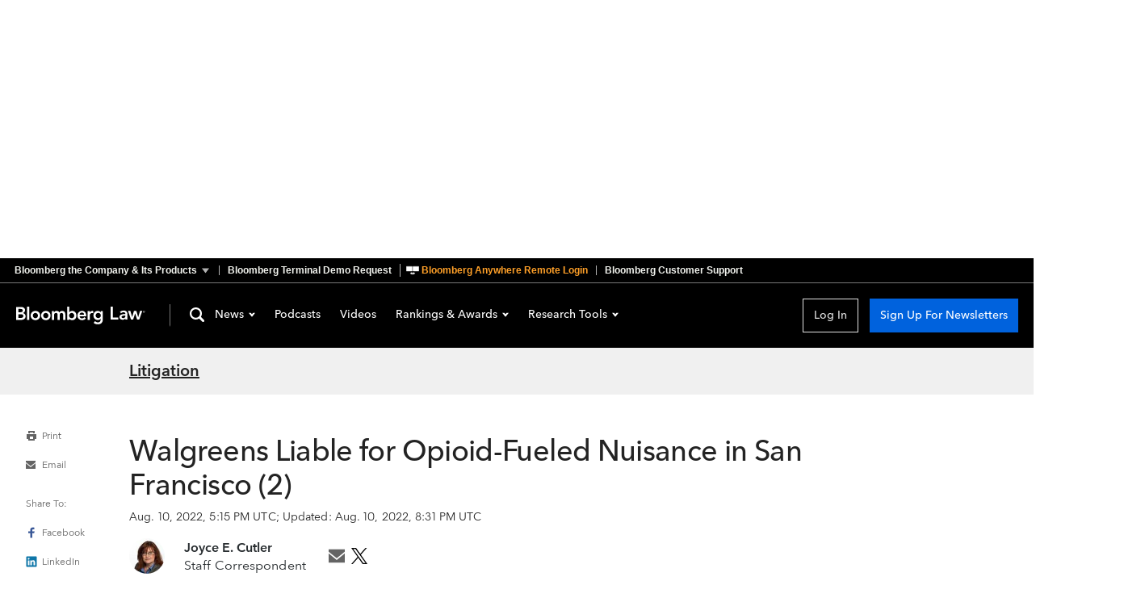

--- FILE ---
content_type: text/html
request_url: https://news.bloomberglaw.com/litigation/walgreens-liable-for-opioid-fueled-nuisance-in-san-francisco
body_size: 19762
content:
<!DOCTYPE html>
<html lang="en">
  <head>
      <script
        async
        src="https://news-cdn.bindg.com/indg/assets/news/scripts/google-tag-manager.js"
        nonce="gtm"
      ></script>
      <link rel="preconnect" href="https://fonts.googleapis.com">
      <link rel="preconnect" href="https://fonts.gstatic.com" crossorigin>
      <link rel="preconnect" href="https://assets.bwbx.io">
      <link rel="stylesheet" href="https://assets.bwbx.io/font-service/css/AvenirNextMForBBG:400,400i,600,600i,700,700i%7COpenSans:400,400i,600,600i,700,700i/styled-font-face.css">
      <link rel="stylesheet" href="https://fonts.googleapis.com/css2?family=Roboto+Slab:wght@400;700&display=swap">
      <link rel="icon" type="image/ico" href="/favicon.ico">

      <meta name="viewport" content="viewport-fit=cover">
      <meta charset="UTF-8">
      <meta name="mobile-web-app-capable" content="yes">
      <meta name="viewport" content="width=device-width, initial-scale=1, user-scalable=yes">
      <meta http-equiv="X-UA-Compatible" content="IE=edge">
      <meta name="twitter:dnt" content="on">
      <meta name="twitter:widgets:csp" content="on">
      <title>Walgreens Liable for Opioid-Fueled Nuisance in San Francisco (2)</title>
<meta data-vue-meta="1" name="robots" content="all" data-vmid="robots">
<meta data-vue-meta="1" property="og:title" content="Walgreens Liable for Opioid-Fueled Nuisance in San Francisco (2)">
<meta data-vue-meta="1" property="og:type" content="article">
<meta data-vue-meta="1" property="og:description" content="Walgreen Co. pharmacies in San Francisco dispensed “hundreds of thousands of red flag opioid prescriptions,” many of which were diverted for illicit use and contributed to the opioid epidemic in the city, a federal judge ruled Wednesday.">
<meta data-vue-meta="1" property="og:url" content="https://news.bloomberglaw.com/litigation/walgreens-liable-for-opioid-fueled-nuisance-in-san-francisco">
<meta data-vue-meta="1" property="twitter:card" content="summary_large_image">
<meta data-vue-meta="1" property="twitter:site" content="@BLaw">
<meta data-vue-meta="1" property="twitter:title" content="Walgreens Liable for Opioid-Fueled Nuisance in San Francisco (2)">
<meta data-vue-meta="1" property="twitter:description" content="Walgreen Co. pharmacies in San Francisco dispensed “hundreds of thousands of red flag opioid prescriptions,” many of which were diverted for illicit use and contributed to the opioid epidemic in the city, a federal judge ruled Wednesday.">
<meta data-vue-meta="1" name="description" content="Walgreen Co. pharmacies in San Francisco dispensed “hundreds of thousands of red flag opioid prescriptions,” many of which were diverted for illicit use and contributed to the opioid epidemic in the city, a federal judge ruled Wednesday.">
<meta data-vue-meta="1" property="og:image" content="https://db0ip7zd23b50.cloudfront.net/dims4/default/749ca03/2147483647/crop/4000x1542+0+0/resize/960x370%3E/quality/90/?url=http%3A%2F%2Fbloomberg-bna-brightspot.s3.amazonaws.com%2F27%2Ffc%2F42c824784af089874fb1ad981274%2Fwalgreens-california.jpg">
<meta data-vue-meta="1" property="twitter:image" content="https://db0ip7zd23b50.cloudfront.net/dims4/default/749ca03/2147483647/crop/4000x1542+0+0/resize/960x370%3E/quality/90/?url=http%3A%2F%2Fbloomberg-bna-brightspot.s3.amazonaws.com%2F27%2Ffc%2F42c824784af089874fb1ad981274%2Fwalgreens-california.jpg">
<meta data-vue-meta="1" property="article:published_time" content="2022-08-10T17:15:43Z">
<meta data-vue-meta="1" property="article:modified_time" content="2022-08-10T20:31:00.151Z">
<link rel="stylesheet" href="https://news-cdn.bindg.com/indg/assets/news/tophat/that-v-272.css" nonce="tophat">
<link data-vue-meta="1" rel="canonical" href="https://news.bloomberglaw.com/litigation/walgreens-liable-for-opioid-fueled-nuisance-in-san-francisco">
<script data-vue-meta="1" src="https://news-cdn.bindg.com/indg/assets/news/scripts/sourcepoint.js" async defer onload="window.loadSourcepoint(1002316,1002317)"></script>
<script data-vue-meta="1" src="https://securepubads.g.doubleclick.net/tag/js/gpt.js" async defer></script>
<script data-vue-meta="1" src="https://static.trueanthem.com/scripts/ta.js" async defer></script>
<script src="https://news-cdn.bindg.com/indg/assets/news/tophat/that-v-272.js" async defer nonce="tophat"></script>
<script data-vue-meta="1" type="application/ld+json">{"@context":"https://schema.org","@type":"NewsArticle","headline":"Walgreens Liable for Opioid-Fueled Nuisance in San Francisco (2)","datePublished":"2022-08-10T17:15:43Z","dateModified":"2022-08-10T20:31:00.151Z","image":["https://db0ip7zd23b50.cloudfront.net/dims4/default/749ca03/2147483647/crop/4000x1542+0+0/resize/960x370%3E/quality/90/?url=http%3A%2F%2Fbloomberg-bna-brightspot.s3.amazonaws.com%2F27%2Ffc%2F42c824784af089874fb1ad981274%2Fwalgreens-california.jpg"],"isAccessibleForFree":true,"author":[{"@type":"Person","name":"Joyce E. Cutler","url":"joycecutler","email":"jcutler@bloombergindustry.com","jobTitle":"Staff Correspondent","image":"https://db0ip7zd23b50.cloudfront.net/dims4/default/80626e0/2147483647/legacy_thumbnail/80x80%3E/quality/90/?url=http%3A%2F%2Fbloomberg-bna-brightspot.s3.amazonaws.com%2F9b%2Ffd%2F3e5ec7ed4c34baf31e08a95de8a9%2Fprofilepix.jpg"},{"@type":"Person","name":"Ian Lopez","url":"@IanMichaelLopez","email":"ilopez@bloomberglaw.com","jobTitle":"Senior Reporter","image":"https://db0ip7zd23b50.cloudfront.net/dims4/default/d8e7940/2147483647/crop/2343x2343+17+57/resize/80x80%3E/quality/90/?url=http%3A%2F%2Fbloomberg-bna-brightspot.s3.amazonaws.com%2F66%2F1d%2F28b28c8849248573e8706e1a3362%2Fian-lopez.jpeg"}],"url":"https://news.bloomberglaw.com/litigation/walgreens-liable-for-opioid-fueled-nuisance-in-san-francisco","thumbnailUrl":"https://db0ip7zd23b50.cloudfront.net/dims4/default/749ca03/2147483647/crop/4000x1542+0+0/resize/960x370%3E/quality/90/?url=http%3A%2F%2Fbloomberg-bna-brightspot.s3.amazonaws.com%2F27%2Ffc%2F42c824784af089874fb1ad981274%2Fwalgreens-california.jpg","articleSection":"Litigation","creator":["Joyce E. Cutler","Ian Lopez"],"keywords":["pharmacy care","multidistrict litigation","opioids","nuisance","prescription drug fraud"]}</script>

      <link rel="modulepreload" href="/assets/Article-B5EltEaa.js" as="script" nonce="news" crossorigin>
<link rel="stylesheet" href="/assets/Article-C60c-wie.css" as="style" nonce="news">
<link rel="modulepreload" href="/assets/TheContent-BtUoOEm7.js" as="script" nonce="news" crossorigin>
<link rel="stylesheet" href="/assets/TheContent-Dkuv9TT5.css" as="style" nonce="news">
<link rel="modulepreload" href="/assets/StandardArticle-DpPnHKhd.js" as="script" nonce="news" crossorigin>
<link rel="stylesheet" href="/assets/StandardArticle-_qGLgiU3.css" as="style" nonce="news">
<link rel="modulepreload" href="/assets/TheFooter-Hvueyb09.js" as="script" nonce="news" crossorigin>
<link rel="stylesheet" href="/assets/TheFooter-DeMqY2Bu.css" as="style" nonce="news">
    <script type="module" crossorigin src="/assets/index-LiRHo8Ej.js"></script>
    <link rel="stylesheet" crossorigin href="/assets/index-CBPyMLqg.css">
  </head>
  <body>
    <div data-server-rendered="true" id="app" data-test="app"><div data-test="googleAds" class="HeaderAdSpot_height_1B2M2"><div class="HeaderAdSpot_ad_1B2M2 HeaderAdSpot_height_1B2M2"><div class="HeaderAdSpot_center_1B2M2"><div class="HeaderAdSpot_adWrapper_1B2M2"><div id="div-gpt-ad-1712083824261-0" class="AdSpot_adContainer_1B2M2 HeaderAdSpot_desktopAd_1B2M2"></div><div id="div-gpt-ad-1712084827875-0" class="AdSpot_adContainer_1B2M2 HeaderAdSpot_mobileAd_1B2M2"></div></div></div></div></div><div class="App_pageContent_1B2M2"><div class="wrapper-that"><div><div><div id="bb-that" data-spotlight-service="https://www.bbthat.com/api/spotlights?site=bnanews" class="custom-tophat"><nav class="bb-that"><a href="#that-jump-content--default" aria-label="Skip to content" role="button" tabindex="0" class="bb-that__skip-to-content">Skip to content</a><div class="bb-that-header bb-that--container"><a href="https://www.bloomberg.com/company/?utm_source=bloomberg-menu&utm_medium=bnanews" role="button" aria-controls="bb-that--container" aria-expanded="false" data-element="tophat-link" data-description="Bloomberg the Company & Its Products" data-label="bnanews" class="bb-that-header__link bb-that-header--sitemap-trigger"><span>Bloomberg the Company &amp; Its Products</span><span>The Company &amp; its Products</span></a><a href="https://www.bloomberg.com/professional/contact-menu/?utm_source=bloomberg-menu&utm_medium=bnanews&bbgsum=DG-WS-PROF-DEMO-bbgmenu" data-element="tophat-link" data-description="Bloomberg Terminal Demo Request" data-label="bnanews" class="bb-that-header__link">Bloomberg Terminal Demo Request</a><a href="https://bba.bloomberg.net/?utm_source=bloomberg-menu&utm_medium=bnanews" data-element="tophat-link" data-description="Bloomberg Anywhere Remote Login" data-label="bnanews" class="bb-that-header__link"><span>Bloomberg Anywhere Remote Login</span><span>Bloomberg Anywhere Login</span></a><a href="https://www.bloomberg.com/professional/support/?utm_source=bloomberg-menu&utm_medium=bnanews" data-element="tophat-link" data-description="Bloomberg Customer Support" data-label="bnanews" class="bb-that-header__link"><span>Bloomberg Customer Support</span><span>Customer Support</span></a></div><div id="bb-that--container" tabindex="-1" role="dialog" class="bb-that__sitemap bb-that--container"><ul class="bb-that__sitemap-sections bb-that--visible-md bb-that--visible-lg"><li class="bb-that__col bb-that__col--md"><section class="bb-that-category"><h3 id="that-list--bloomberg--1" class="bb-that-category__title"> Bloomberg </h3><div class="bb-that-category__content"><p class="bb-that-category__text"> Connecting decision makers to a dynamic network of information, people and ideas, Bloomberg quickly and accurately delivers business and financial information, news and insight around the world </p></div></section> <section class="bb-that-category"><h3 id="that-list--for_customers--2" class="bb-that-category__title"> For Customers </h3><ul aria-labelledby="that-list--for_customers--2" class="bb-that-category__content"><li class="bb-that-category__item"><a href="https://bba.bloomberg.net/?utm_source=bloomberg-menu&utm_medium=bnanews" data-element="tophat-link" data-description="Bloomberg Anywhere Remote Login" data-label="bnanews" tabindex="0" class="bb-that-category__link">Bloomberg Anywhere Remote Login</a></li><li class="bb-that-category__item"><a href="https://www.bloomberg.com/professional/support/customer-support/software-updates/?utm_source=bloomberg-menu&utm_medium=bnanews" data-element="tophat-link" data-description="Software Updates" data-label="bnanews" tabindex="0" class="bb-that-category__link">Software Updates</a></li><li class="bb-that-category__item"><a href="https://service.bloomberg.com/portal/sessions/new?utm_source=bloomberg-menu&utm_medium=bnanews" data-element="tophat-link" data-description="Manage Products and Account Information" data-label="bnanews" tabindex="0" class="bb-that-category__link">Manage Products and Account Information</a></li></ul></section> <section class="bb-that-category"><h3 id="that-list--support--3" class="bb-that-category__title"> Support </h3><div class="bb-that-category__content"><p class="bb-that-category__text"><span>Americas</span>+1 212 318 2000 </p><p class="bb-that-category__text"><span>EMEA</span>+44 20 7330 7500 </p><p class="bb-that-category__text"><span>Asia Pacific</span>+65 6212 1000 </p></div></section></li><li class="bb-that__col bb-that__col--md"><section class="bb-that-category"><h3 id="that-list--company--4" class="bb-that-category__title"> Company </h3><ul aria-labelledby="that-list--company--4" class="bb-that-category__content"><li class="bb-that-category__item"><a href="https://www.bloomberg.com/company/?utm_source=bloomberg-menu&utm_medium=bnanews" data-element="tophat-link" data-description="About" data-label="bnanews" tabindex="0" class="bb-that-category__link">About</a></li><li class="bb-that-category__item"><a href="https://www.bloomberg.com/company/what-we-do/?utm_source=bloomberg-menu&utm_medium=bnanews" data-element="tophat-link" data-description="Careers" data-label="bnanews" tabindex="0" class="bb-that-category__link">Careers</a></li><li class="bb-that-category__item"><a href="https://www.bloomberg.com/company/diversity-inclusion/?utm_source=bloomberg-menu&utm_medium=bnanews" data-element="tophat-link" data-description="Diversity and Inclusion" data-label="bnanews" tabindex="0" class="bb-that-category__link">Diversity and Inclusion</a></li><li class="bb-that-category__item"><a href="https://www.bloomberg.com/company/values/tech-at-bloomberg/?utm_source=bloomberg-menu&utm_medium=bnanews" data-element="tophat-link" data-description="Tech At Bloomberg" data-label="bnanews" tabindex="0" class="bb-that-category__link">Tech At Bloomberg</a></li><li class="bb-that-category__item"><a href="https://www.bloomberg.com/company/philanthropy/?utm_source=bloomberg-menu&utm_medium=bnanews" data-element="tophat-link" data-description="Philanthropy" data-label="bnanews" tabindex="0" class="bb-that-category__link">Philanthropy</a></li><li class="bb-that-category__item"><a href="https://www.bloomberg.com/company/sustainability/?utm_source=bloomberg-menu&utm_medium=bnanews" data-element="tophat-link" data-description="Sustainability" data-label="bnanews" tabindex="0" class="bb-that-category__link">Sustainability</a></li><li class="bb-that-category__item"><a href="https://www.bloomberg.com/london/?utm_source=bloomberg-menu&utm_medium=bnanews" data-element="tophat-link" data-description="Bloomberg London" data-label="bnanews" tabindex="0" class="bb-that-category__link">Bloomberg London</a></li><li class="bb-that-category__item"><a href="https://www.bloomberg.com/company/values/tech-at-bloomberg/bloomberg-beta/?utm_source=bloomberg-menu&utm_medium=bnanews" data-element="tophat-link" data-description="Bloomberg Beta" data-label="bnanews" tabindex="0" class="bb-that-category__link">Bloomberg Beta</a></li></ul></section> <section class="bb-that-category"><h3 id="that-list--communications--5" class="bb-that-category__title"> Communications </h3><ul aria-labelledby="that-list--communications--5" class="bb-that-category__content"><li class="bb-that-category__item"><a href="https://www.bloomberg.com/company/announcements/?utm_source=bloomberg-menu&utm_medium=bnanews" data-element="tophat-link" data-description="Press Announcements" data-label="bnanews" tabindex="0" class="bb-that-category__link">Press Announcements</a></li><li class="bb-that-category__item"><a href="https://www.bloomberg.com/company/press-contacts/?utm_source=bloomberg-menu&utm_medium=bnanews" data-element="tophat-link" data-description="Press Contacts" data-label="bnanews" tabindex="0" class="bb-that-category__link">Press Contacts</a></li></ul></section> <section class="bb-that-category"><h3 id="that-list--follow--6" class="bb-that-category__title"> Follow </h3><ul aria-labelledby="that-list--follow--6" class="bb-that-category__content"><li class="bb-that-category__item"><a href="https://www.facebook.com/Bloomberglp" data-element="tophat-link" data-description="Facebook" data-label="bnanews" target="_blank" rel="noopener" tabindex="0" class="bb-that-category__social-link bb-that--icon-facebook">Facebook</a></li><li class="bb-that-category__item"><a href="https://www.instagram.com/bloomberg/" data-element="tophat-link" data-description="Instagram" data-label="bnanews" target="_blank" rel="noopener" tabindex="0" class="bb-that-category__social-link bb-that--icon-instagram">Instagram</a></li><li class="bb-that-category__item"><a href="https://www.linkedin.com/company/2494" data-element="tophat-link" data-description="LinkedIn" data-label="bnanews" target="_blank" rel="noopener" tabindex="0" class="bb-that-category__social-link bb-that--icon-linkedin">LinkedIn</a></li><li class="bb-that-category__item"><a href="https://twitter.com/bloomberg" data-element="tophat-link" data-description="Twitter" data-label="bnanews" target="_blank" rel="noopener" tabindex="0" class="bb-that-category__social-link bb-that--icon-twitter">Twitter</a></li><li class="bb-that-category__item"><a href="https://www.youtube.com/@bloomberglp" data-element="tophat-link" data-description="YouTube" data-label="bnanews" target="_blank" rel="noopener" tabindex="0" class="bb-that-category__social-link bb-that--icon-youtube">YouTube</a></li></ul></section></li><li class="bb-that__col bb-that__col--md"><section class="bb-that-category"><h3 id="that-list--products--7" class="bb-that-category__title"> Products </h3><ul aria-labelledby="that-list--products--7" class="bb-that-category__content"><li class="bb-that-category__item"><a href="https://www.bloomberg.com/professional/products/bloomberg-terminal/?utm_source=bloomberg-menu&utm_medium=bnanews" data-element="tophat-link" data-description="Bloomberg Terminal" data-label="bnanews" tabindex="0" class="bb-that-category__link">Bloomberg Terminal</a></li><li class="bb-that-category__item"><a href="https://www.bloomberg.com/professional/products/data/?utm_source=bloomberg-menu&utm_medium=bnanews" data-element="tophat-link" data-description="Data" data-label="bnanews" tabindex="0" class="bb-that-category__link">Data</a></li><li class="bb-that-category__item"><a href="https://www.bloomberg.com/professional/products/trading/?utm_source=bloomberg-menu&utm_medium=bnanews" data-element="tophat-link" data-description="Trading" data-label="bnanews" tabindex="0" class="bb-that-category__link">Trading</a></li><li class="bb-that-category__item"><a href="https://www.bloomberg.com/professional/products/risk/?utm_source=bloomberg-menu&utm_medium=bnanews" data-element="tophat-link" data-description="Risk" data-label="bnanews" tabindex="0" class="bb-that-category__link">Risk</a></li><li class="bb-that-category__item"><a href="https://www.bloomberg.com/professional/products/compliance/?utm_source=bloomberg-menu&utm_medium=bnanews" data-element="tophat-link" data-description="Compliance" data-label="bnanews" tabindex="0" class="bb-that-category__link">Compliance</a></li><li class="bb-that-category__item"><a href="https://www.bloomberg.com/professional/products/indices/?utm_source=bloomberg-menu&utm_medium=bnanews" data-element="tophat-link" data-description="Indices" data-label="bnanews" tabindex="0" class="bb-that-category__link">Indices</a></li></ul></section> <section class="bb-that-category"><h3 id="that-list--industry_products--8" class="bb-that-category__title"> Industry Products </h3><ul aria-labelledby="that-list--industry_products--8" class="bb-that-category__content"><li class="bb-that-category__item"><a href="https://pro.bloomberglaw.com/?utm_source=bloomberg-menu&utm_medium=bnanews" data-element="tophat-link" data-description="Bloomberg Law" data-label="bnanews" tabindex="0" class="bb-that-category__link">Bloomberg Law</a></li><li class="bb-that-category__item"><a href="https://pro.bloombergtax.com/?utm_source=bloomberg-menu&utm_medium=bnanews" data-element="tophat-link" data-description="Bloomberg Tax" data-label="bnanews" tabindex="0" class="bb-that-category__link">Bloomberg Tax</a></li><li class="bb-that-category__item"><a href="https://about.bgov.com/?utm_source=bloomberg-menu&utm_medium=bnanews" data-element="tophat-link" data-description="Bloomberg Government" data-label="bnanews" tabindex="0" class="bb-that-category__link">Bloomberg Government</a></li><li class="bb-that-category__item"><a href="https://about.bnef.com/?utm_source=bloomberg-menu&utm_medium=bnanews" data-element="tophat-link" data-description="BloombergNEF" data-label="bnanews" tabindex="0" class="bb-that-category__link">BloombergNEF</a></li></ul></section></li><li class="bb-that__col bb-that__col--md"><section class="bb-that-category"><h3 id="that-list--media--9" class="bb-that-category__title"> Media </h3><ul aria-labelledby="that-list--media--9" class="bb-that-category__content"><li class="bb-that-category__item"><a href="https://www.bloomberg.com/markets/?utm_source=bloomberg-menu&utm_medium=bnanews" data-element="tophat-link" data-description="Bloomberg Markets" data-label="bnanews" tabindex="0" class="bb-that-category__link">Bloomberg Markets</a></li><li class="bb-that-category__item"><a href="https://www.bloomberg.com/technology/?utm_source=bloomberg-menu&utm_medium=bnanews" data-element="tophat-link" data-description="Bloomberg Technology" data-label="bnanews" tabindex="0" class="bb-that-category__link">Bloomberg Technology</a></li><li class="bb-that-category__item"><a href="https://www.bloomberg.com/pursuits/?utm_source=bloomberg-menu&utm_medium=bnanews" data-element="tophat-link" data-description="Bloomberg Pursuits" data-label="bnanews" tabindex="0" class="bb-that-category__link">Bloomberg Pursuits</a></li><li class="bb-that-category__item"><a href="https://www.bloomberg.com/politics/?utm_source=bloomberg-menu&utm_medium=bnanews" data-element="tophat-link" data-description="Bloomberg Politics" data-label="bnanews" tabindex="0" class="bb-that-category__link">Bloomberg Politics</a></li><li class="bb-that-category__item"><a href="https://www.bloomberg.com/opinion/?utm_source=bloomberg-menu&utm_medium=bnanews" data-element="tophat-link" data-description="Bloomberg Opinion" data-label="bnanews" tabindex="0" class="bb-that-category__link">Bloomberg Opinion</a></li><li class="bb-that-category__item"><a href="https://www.bloomberg.com/businessweek/?utm_source=bloomberg-menu&utm_medium=bnanews" data-element="tophat-link" data-description="Bloomberg Businessweek" data-label="bnanews" tabindex="0" class="bb-that-category__link">Bloomberg Businessweek</a></li><li class="bb-that-category__item"><a href="https://www.bloomberglive.com/?utm_source=bloomberg-menu&utm_medium=bnanews" data-element="tophat-link" data-description="Bloomberg Live Conferences" data-label="bnanews" tabindex="0" class="bb-that-category__link">Bloomberg Live Conferences</a></li><li class="bb-that-category__item"><a href="https://www.bloombergradio.com/?utm_source=bloomberg-menu&utm_medium=bnanews" data-element="tophat-link" data-description="Bloomberg Radio" data-label="bnanews" tabindex="0" class="bb-that-category__link">Bloomberg Radio</a></li><li class="bb-that-category__item"><a href="https://www.bloomberg.com/live?utm_source=bloomberg-menu&utm_medium=bnanews" data-element="tophat-link" data-description="Bloomberg Television" data-label="bnanews" tabindex="0" class="bb-that-category__link">Bloomberg Television</a></li><li class="bb-that-category__item"><a href="https://www.bloomberg.com/company/news-bureaus/?utm_source=bloomberg-menu&utm_medium=bnanews" data-element="tophat-link" data-description="News Bureaus" data-label="bnanews" tabindex="0" class="bb-that-category__link">News Bureaus</a></li></ul></section> <section class="bb-that-category"><h3 id="that-list--media_services--10" class="bb-that-category__title"> Media Services </h3><ul aria-labelledby="that-list--media_services--10" class="bb-that-category__content"><li class="bb-that-category__item"><a href="https://www.bloomberg.com/distribution?utm_source=bloomberg-menu&utm_medium=bnanews" data-element="tophat-link" data-description="Bloomberg Media Distribution" data-label="bnanews" tabindex="0" class="bb-that-category__link">Bloomberg Media Distribution</a></li><li class="bb-that-category__item"><a href="https://www.bloombergmedia.com/?utm_source=bloomberg-menu&utm_medium=bnanews" data-element="tophat-link" data-description="Advertising" data-label="bnanews" tabindex="0" class="bb-that-category__link">Advertising</a></li></ul></section></li></ul><ul class="bb-that__sitemap-sections bb-that--visible-sm"><li class="bb-that__col bb-that__col--sm"><section class="bb-that-category"><h3 id="that-list--company--11" class="bb-that-category__title"> Company </h3><ul aria-labelledby="that-list--company--11" class="bb-that-category__content"><li class="bb-that-category__item"><a href="https://www.bloomberg.com/company/?utm_source=bloomberg-menu&utm_medium=bnanews" data-element="tophat-link" data-description="About" data-label="bnanews" tabindex="0" class="bb-that-category__link">About</a></li><li class="bb-that-category__item"><a href="https://www.bloomberg.com/company/what-we-do/?utm_source=bloomberg-menu&utm_medium=bnanews" data-element="tophat-link" data-description="Careers" data-label="bnanews" tabindex="0" class="bb-that-category__link">Careers</a></li><li class="bb-that-category__item"><a href="https://www.bloomberg.com/company/diversity-inclusion/?utm_source=bloomberg-menu&utm_medium=bnanews" data-element="tophat-link" data-description="Diversity and Inclusion" data-label="bnanews" tabindex="0" class="bb-that-category__link">Diversity and Inclusion</a></li><li class="bb-that-category__item"><a href="https://www.bloomberg.com/company/values/tech-at-bloomberg/?utm_source=bloomberg-menu&utm_medium=bnanews" data-element="tophat-link" data-description="Tech At Bloomberg" data-label="bnanews" tabindex="0" class="bb-that-category__link">Tech At Bloomberg</a></li><li class="bb-that-category__item"><a href="https://www.bloomberg.com/company/philanthropy/?utm_source=bloomberg-menu&utm_medium=bnanews" data-element="tophat-link" data-description="Philanthropy" data-label="bnanews" tabindex="0" class="bb-that-category__link">Philanthropy</a></li><li class="bb-that-category__item"><a href="https://www.bloomberg.com/company/sustainability/?utm_source=bloomberg-menu&utm_medium=bnanews" data-element="tophat-link" data-description="Sustainability" data-label="bnanews" tabindex="0" class="bb-that-category__link">Sustainability</a></li><li class="bb-that-category__item"><a href="https://www.bloomberg.com/london/?utm_source=bloomberg-menu&utm_medium=bnanews" data-element="tophat-link" data-description="Bloomberg London" data-label="bnanews" tabindex="0" class="bb-that-category__link">Bloomberg London</a></li><li class="bb-that-category__item"><a href="https://www.bloomberg.com/company/values/tech-at-bloomberg/bloomberg-beta/?utm_source=bloomberg-menu&utm_medium=bnanews" data-element="tophat-link" data-description="Bloomberg Beta" data-label="bnanews" tabindex="0" class="bb-that-category__link">Bloomberg Beta</a></li></ul></section> <section class="bb-that-category"><h3 id="that-list--communications--12" class="bb-that-category__title"> Communications </h3><ul aria-labelledby="that-list--communications--12" class="bb-that-category__content"><li class="bb-that-category__item"><a href="https://www.bloomberg.com/company/announcements/?utm_source=bloomberg-menu&utm_medium=bnanews" data-element="tophat-link" data-description="Press Announcements" data-label="bnanews" tabindex="0" class="bb-that-category__link">Press Announcements</a></li><li class="bb-that-category__item"><a href="https://www.bloomberg.com/company/press-contacts/?utm_source=bloomberg-menu&utm_medium=bnanews" data-element="tophat-link" data-description="Press Contacts" data-label="bnanews" tabindex="0" class="bb-that-category__link">Press Contacts</a></li></ul></section> <section class="bb-that-category"><h3 id="that-list--follow--13" class="bb-that-category__title"> Follow </h3><ul aria-labelledby="that-list--follow--13" class="bb-that-category__content"><li class="bb-that-category__item"><a href="https://www.facebook.com/Bloomberglp" data-element="tophat-link" data-description="Facebook" data-label="bnanews" target="_blank" rel="noopener" tabindex="0" class="bb-that-category__social-link bb-that--icon-facebook">Facebook</a></li><li class="bb-that-category__item"><a href="https://www.instagram.com/bloomberg/" data-element="tophat-link" data-description="Instagram" data-label="bnanews" target="_blank" rel="noopener" tabindex="0" class="bb-that-category__social-link bb-that--icon-instagram">Instagram</a></li><li class="bb-that-category__item"><a href="https://www.linkedin.com/company/2494" data-element="tophat-link" data-description="LinkedIn" data-label="bnanews" target="_blank" rel="noopener" tabindex="0" class="bb-that-category__social-link bb-that--icon-linkedin">LinkedIn</a></li><li class="bb-that-category__item"><a href="https://twitter.com/bloomberg" data-element="tophat-link" data-description="Twitter" data-label="bnanews" target="_blank" rel="noopener" tabindex="0" class="bb-that-category__social-link bb-that--icon-twitter">Twitter</a></li><li class="bb-that-category__item"><a href="https://www.youtube.com/@bloomberglp" data-element="tophat-link" data-description="YouTube" data-label="bnanews" target="_blank" rel="noopener" tabindex="0" class="bb-that-category__social-link bb-that--icon-youtube">YouTube</a></li></ul></section></li><li class="bb-that__col bb-that__col--sm"><section class="bb-that-category"><h3 id="that-list--products--14" class="bb-that-category__title"> Products </h3><ul aria-labelledby="that-list--products--14" class="bb-that-category__content"><li class="bb-that-category__item"><a href="https://www.bloomberg.com/professional/products/bloomberg-terminal/?utm_source=bloomberg-menu&utm_medium=bnanews" data-element="tophat-link" data-description="Bloomberg Terminal" data-label="bnanews" tabindex="0" class="bb-that-category__link">Bloomberg Terminal</a></li><li class="bb-that-category__item"><a href="https://www.bloomberg.com/professional/products/data/?utm_source=bloomberg-menu&utm_medium=bnanews" data-element="tophat-link" data-description="Data" data-label="bnanews" tabindex="0" class="bb-that-category__link">Data</a></li><li class="bb-that-category__item"><a href="https://www.bloomberg.com/professional/products/trading/?utm_source=bloomberg-menu&utm_medium=bnanews" data-element="tophat-link" data-description="Trading" data-label="bnanews" tabindex="0" class="bb-that-category__link">Trading</a></li><li class="bb-that-category__item"><a href="https://www.bloomberg.com/professional/products/risk/?utm_source=bloomberg-menu&utm_medium=bnanews" data-element="tophat-link" data-description="Risk" data-label="bnanews" tabindex="0" class="bb-that-category__link">Risk</a></li><li class="bb-that-category__item"><a href="https://www.bloomberg.com/professional/products/compliance/?utm_source=bloomberg-menu&utm_medium=bnanews" data-element="tophat-link" data-description="Compliance" data-label="bnanews" tabindex="0" class="bb-that-category__link">Compliance</a></li><li class="bb-that-category__item"><a href="https://www.bloomberg.com/professional/products/indices/?utm_source=bloomberg-menu&utm_medium=bnanews" data-element="tophat-link" data-description="Indices" data-label="bnanews" tabindex="0" class="bb-that-category__link">Indices</a></li></ul></section> <section class="bb-that-category"><h3 id="that-list--industry_products--15" class="bb-that-category__title"> Industry Products </h3><ul aria-labelledby="that-list--industry_products--15" class="bb-that-category__content"><li class="bb-that-category__item"><a href="https://pro.bloomberglaw.com/?utm_source=bloomberg-menu&utm_medium=bnanews" data-element="tophat-link" data-description="Bloomberg Law" data-label="bnanews" tabindex="0" class="bb-that-category__link">Bloomberg Law</a></li><li class="bb-that-category__item"><a href="https://pro.bloombergtax.com/?utm_source=bloomberg-menu&utm_medium=bnanews" data-element="tophat-link" data-description="Bloomberg Tax" data-label="bnanews" tabindex="0" class="bb-that-category__link">Bloomberg Tax</a></li><li class="bb-that-category__item"><a href="https://about.bgov.com/?utm_source=bloomberg-menu&utm_medium=bnanews" data-element="tophat-link" data-description="Bloomberg Government" data-label="bnanews" tabindex="0" class="bb-that-category__link">Bloomberg Government</a></li><li class="bb-that-category__item"><a href="https://pro.bloombergenvironment.com/?utm_source=bloomberg-menu&utm_medium=bnanews" data-element="tophat-link" data-description="Bloomberg Environment" data-label="bnanews" tabindex="0" class="bb-that-category__link">Bloomberg Environment</a></li><li class="bb-that-category__item"><a href="https://about.bnef.com/?utm_source=bloomberg-menu&utm_medium=bnanews" data-element="tophat-link" data-description="BloombergNEF" data-label="bnanews" tabindex="0" class="bb-that-category__link">BloombergNEF</a></li></ul></section></li><li class="bb-that__col bb-that__col--sm"><section class="bb-that-category"><h3 id="that-list--media--16" class="bb-that-category__title"> Media </h3><ul aria-labelledby="that-list--media--16" class="bb-that-category__content"><li class="bb-that-category__item"><a href="https://www.bloomberg.com/markets/?utm_source=bloomberg-menu&utm_medium=bnanews" data-element="tophat-link" data-description="Bloomberg Markets" data-label="bnanews" tabindex="0" class="bb-that-category__link">Bloomberg Markets</a></li><li class="bb-that-category__item"><a href="https://www.bloomberg.com/technology/?utm_source=bloomberg-menu&utm_medium=bnanews" data-element="tophat-link" data-description="Bloomberg[br] Technology" data-label="bnanews" tabindex="0" class="bb-that-category__link">Bloomberg<br> Technology</a></li><li class="bb-that-category__item"><a href="https://www.bloomberg.com/pursuits/?utm_source=bloomberg-menu&utm_medium=bnanews" data-element="tophat-link" data-description="Bloomberg Pursuits" data-label="bnanews" tabindex="0" class="bb-that-category__link">Bloomberg Pursuits</a></li><li class="bb-that-category__item"><a href="https://www.bloomberg.com/politics/?utm_source=bloomberg-menu&utm_medium=bnanews" data-element="tophat-link" data-description="Bloomberg Politics" data-label="bnanews" tabindex="0" class="bb-that-category__link">Bloomberg Politics</a></li><li class="bb-that-category__item"><a href="https://www.bloomberg.com/opinion/?utm_source=bloomberg-menu&utm_medium=bnanews" data-element="tophat-link" data-description="Bloomberg Opinion" data-label="bnanews" tabindex="0" class="bb-that-category__link">Bloomberg Opinion</a></li><li class="bb-that-category__item"><a href="https://www.bloomberg.com/businessweek/?utm_source=bloomberg-menu&utm_medium=bnanews" data-element="tophat-link" data-description="Bloomberg[br] Businessweek" data-label="bnanews" tabindex="0" class="bb-that-category__link">Bloomberg<br> Businessweek</a></li><li class="bb-that-category__item"><a href="https://www.bloomberglive.com/?utm_source=bloomberg-menu&utm_medium=bnanews" data-element="tophat-link" data-description="Bloomberg Live Conferences" data-label="bnanews" tabindex="0" class="bb-that-category__link">Bloomberg Live Conferences</a></li><li class="bb-that-category__item"><a href="https://www.bloombergradio.com/?utm_source=bloomberg-menu&utm_medium=bnanews" data-element="tophat-link" data-description="Bloomberg Radio" data-label="bnanews" tabindex="0" class="bb-that-category__link">Bloomberg Radio</a></li><li class="bb-that-category__item"><a href="https://www.bloomberg.com/live?utm_source=bloomberg-menu&utm_medium=bnanews" data-element="tophat-link" data-description="Bloomberg Television" data-label="bnanews" tabindex="0" class="bb-that-category__link">Bloomberg Television</a></li><li class="bb-that-category__item"><a href="https://www.bloomberg.com/company/news-bureaus/?utm_source=bloomberg-menu&utm_medium=bnanews" data-element="tophat-link" data-description="News Bureaus" data-label="bnanews" tabindex="0" class="bb-that-category__link">News Bureaus</a></li></ul></section> <section class="bb-that-category"><h3 id="that-list--media_services--17" class="bb-that-category__title"> Media Services </h3><ul aria-labelledby="that-list--media_services--17" class="bb-that-category__content"><li class="bb-that-category__item"><a href="https://www.bloomberg.com/distribution?utm_source=bloomberg-menu&utm_medium=bnanews" data-element="tophat-link" data-description="Bloomberg Media Distribution" data-label="bnanews" tabindex="0" class="bb-that-category__link">Bloomberg Media Distribution</a></li><li class="bb-that-category__item"><a href="https://www.bloombergmedia.com/?utm_source=bloomberg-menu&utm_medium=bnanews" data-element="tophat-link" data-description="Advertising" data-label="bnanews" tabindex="0" class="bb-that-category__link">Advertising</a></li></ul></section></li><li class="bb-that__col bb-that__col--sm"><section class="bb-that-category"><h3 id="that-list--bloomberg--18" class="bb-that-category__title"> Bloomberg </h3><div class="bb-that-category__content"><p class="bb-that-category__text"> Connecting decision makers to a dynamic network of information, people and ideas, Bloomberg quickly and accurately delivers business and financial information, news and insight around the world </p></div></section> <section class="bb-that-category"><h3 id="that-list--for_customers--19" class="bb-that-category__title"> For Customers </h3><ul aria-labelledby="that-list--for_customers--19" class="bb-that-category__content"><li class="bb-that-category__item"><a href="https://bba.bloomberg.net/?utm_source=bloomberg-menu&utm_medium=bnanews" data-element="tophat-link" data-description="Bloomberg Anywhere Remote Login" data-label="bnanews" tabindex="0" class="bb-that-category__link">Bloomberg Anywhere Remote Login</a></li><li class="bb-that-category__item"><a href="https://www.bloomberg.com/professional/support/customer-support/software-updates/?utm_source=bloomberg-menu&utm_medium=bnanews" data-element="tophat-link" data-description="Software Updates" data-label="bnanews" tabindex="0" class="bb-that-category__link">Software Updates</a></li><li class="bb-that-category__item"><a href="https://service.bloomberg.com/portal/sessions/new?utm_source=bloomberg-menu&utm_medium=bnanews" data-element="tophat-link" data-description="Manage Contracts and Orders" data-label="bnanews" tabindex="0" class="bb-that-category__link">Manage Contracts and Orders</a></li></ul></section> <section class="bb-that-category"><h3 id="that-list--support--20" class="bb-that-category__title"> Support </h3><div class="bb-that-category__content"><p class="bb-that-category__text"><span>Americas</span>+1 212 318 2000 </p><p class="bb-that-category__text"><span>EMEA</span>+44 20 7330 7500 </p><p class="bb-that-category__text"><span>Asia Pacific</span>+65 6212 1000 </p></div></section></li></ul><button aria-label="Close" tabindex="0" class="bb-that__close"></button></div></nav></div></div></div></div><!----><div><!----></div><div data-test="header" class="SiteHeader_container_1B2M2 SiteHeader_noBottomMargin_1B2M2"><header class="SiteHeader_header_1B2M2"><div class="SiteHeader_tools_1B2M2"><button data-test="search-button" class="SiteHeader_button_1B2M2 SiteHeader_search_1B2M2 SiteHeader_tabletPlus_1B2M2"><img title="Search" src="https://news-cdn.bindg.com/indg/assets/icons/icon-search-white.svg"></button><button data-test="mobile-hamburger-menu-button" class="SiteHeader_button_1B2M2 SiteHeader_mobileHamburgerMenu_1B2M2 SiteHeader_mobile_1B2M2"><img title="Open Menu" src="https://news-cdn.bindg.com/indg/assets/icons/icon-hamburger-menu-white.svg"></button><button id="hamburger-news-button" data-test="tablet-hamburger-menu-button" class="SiteHeader_button_1B2M2 SiteHeader_tablet_1B2M2 SiteHeader_tabletHamburgerButton_1B2M2"><img title="Open Menu" src="https://news-cdn.bindg.com/indg/assets/icons/icon-hamburger-menu-white.svg"></button><nav class="SiteHeader_menu_1B2M2 SiteHeader_desktop_1B2M2"><button id="news-button" data-test="desktop-news-button" class="SiteHeader_button_1B2M2"> News <img src="https://news-cdn.bindg.com/indg/assets/icons/icon-chevron-down-white.svg" class="SiteHeader_chevron_1B2M2"></button><a href="/podcasts" data-test="desktop-podcasts-button" class="SiteHeader_button_1B2M2"> Podcasts </a><a href="/videos/" data-test="desktop-videos-button" class="SiteHeader_button_1B2M2"> Videos </a><button id="rsa-button" data-test="desktop-rankings-awards-button" class="SiteHeader_button_1B2M2"><nav class="SiteHeader_buttonMenu_1B2M2"><div data-test="desktop-microsite-menu" title="Rankings &amp; Awards" class="MenuFlyout_container_1B2M2 DesktopMicrositeMenu_menu_1B2M2" style="display:none;"><nav><ul data-test="desktop-microsite-child-links"><li class="DesktopMicrositeMenu_item_1B2M2"><a href="/rankings-awards" data-test="desktop-microsite-home-link"> Home </a></li><li class="DesktopMicrositeMenu_item_1B2M2"><a href="/rankings-awards/theyve-got-next-the-40-under-40" data-test="desktop-microsite-child-link"> They've Got Next: The 40 Under 40 </a></li><li class="DesktopMicrositeMenu_item_1B2M2"><a href="/rankings-awards/leading-law-firms" data-test="desktop-microsite-child-link"> Leading Law Firms Survey </a></li><li class="DesktopMicrositeMenu_item_1B2M2"><a href="/rankings-awards/pro-bono-innovators" data-test="desktop-microsite-child-link"> Pro Bono Innovators </a></li><li class="DesktopMicrositeMenu_item_1B2M2"><a href="/rankings-awards/unrivaled" data-test="desktop-microsite-child-link"> Unrivaled </a></li><li class="DesktopMicrositeMenu_item_1B2M2"><a href="/rankings-awards/law-school-innovation-program" data-test="desktop-microsite-child-link"> Law School Innovation Program </a></li><li class="DesktopMicrositeMenu_item_1B2M2"><a href="/rankings-awards/league-tables" data-test="desktop-microsite-child-link"> League Tables </a></li><li class="DesktopMicrositeMenu_item_1B2M2"><a href="/rankings-awards/surveys" data-test="desktop-microsite-child-link"> Bloomberg Law Reports®: Surveys </a></li><li class="DesktopMicrositeMenu_item_1B2M2"><a href="/rankings-awards/data-driven-departments" data-test="desktop-microsite-child-link"> Data-Driven Departments </a></li></ul></nav></div></nav><span>Rankings &amp; Awards</span><img src="https://news-cdn.bindg.com/indg/assets/icons/icon-chevron-down-white.svg" class="SiteHeader_chevron_1B2M2"></button><div><button id="research-tools-button" data-test="desktop-research-tools-button" class="SiteHeader_button_1B2M2"><nav class="SiteHeader_buttonMenu_1B2M2"><div data-test="desktop-research-tools-menu" class="MenuFlyout_container_1B2M2 DesktopResearchToolsMenu_menu_1B2M2" style="display:none;"><nav><ul data-test="desktop-research-tools"><li class="DesktopResearchToolsMenu_item_1B2M2"><a href="https://pro.bloomberglaw.com/brief-analyzer/?utm_medium=referral&amp;utm_source=n2-menu" target="_blank" data-test="desktop-research-tools-item">Brief Analyzer </a></li><li class="DesktopResearchToolsMenu_item_1B2M2"><a href="https://pro.bloomberglaw.com/draft-analyzer/?utm_medium=referral&amp;utm_source=n2-menu" target="_blank" data-test="desktop-research-tools-item">Draft Analyzer </a></li><li class="DesktopResearchToolsMenu_item_1B2M2"><a href="https://pro.bloomberglaw.com/court-dockets-search/?utm_medium=referral&amp;utm_source=n2-menu" target="_blank" data-test="desktop-research-tools-item">Dockets </a></li><li class="DesktopResearchToolsMenu_item_1B2M2"><a href="https://pro.bloomberglaw.com/the-complete-legal-research-resource/?utm_medium=referral&amp;utm_source=n2-menu" target="_blank" data-test="desktop-research-tools-item">Practical Guidance </a></li><li class="DesktopResearchToolsMenu_item_1B2M2"><a href="https://pro.bloomberglaw.com/how-to-win-more-cases/?utm_medium=referral&amp;utm_source=n2-menu" target="_blank" data-test="desktop-research-tools-item">Points of Law </a></li></ul></nav></div></nav><span>Research Tools</span><img src="https://news-cdn.bindg.com/indg/assets/icons/icon-chevron-down-white.svg" class="SiteHeader_chevron_1B2M2"></button></div></nav></div><div class="SiteHeader_logo_1B2M2"><a href="/" data-test="header-logo-link" class="router-link-active"><img data-test="header-logo" height="24" src="https://news-cdn.bindg.com/indg/assets/news/images/logo-law-inline-white.svg" alt="Bloomberg Law" class="WordMark_logo_1B2M2"></a></div><div class="SiteHeader_userButtons_1B2M2"><div data-test="login-button"><button data-theme="crescent" data-color-scheme="dark" type="button" class="ActionButton_button_1B2M2 ActionButton_secondary_1B2M2 SiteHeader_login_1B2M2"> Log In </button></div><!----><!----><div class="SiteHeader_tabletPlus_1B2M2"><button data-theme="crescent" data-color-scheme="dark" type="button" aria-haspopup="true" aria-owns="newsletter-signup" data-test="desktop-newsletter-signup-button" class="ActionButton_button_1B2M2 ActionButton_primary_1B2M2 NewsletterSignupButton_button_1B2M2"> Sign Up For Newsletters </button></div></div></header><nav class="SiteHeader_flyOutParent_1B2M2"><div data-test="desktop-news-menu" class="MenuFlyout_container_1B2M2 DesktopNewsMenu_menu_1B2M2" style="display:none;"><div><div class="DesktopNewsMenu_heading_1B2M2"> Bloomberg Law </div><ul data-test="desktop-blaw-news" class="DesktopNewsMenu_blaw_1B2M2" style="grid-template-rows:repeat(16, auto);"><li class="DesktopNewsMenu_item_1B2M2"><a href="/antitrust/" data-test="desktop-news-item"> Antitrust </a></li><li class="DesktopNewsMenu_item_1B2M2"><a href="/artificial-intelligence/" data-test="desktop-news-item"> Artificial Intelligence </a></li><li class="DesktopNewsMenu_item_1B2M2"><a href="/banking-law/" data-test="desktop-news-item"> Banking </a></li><li class="DesktopNewsMenu_item_1B2M2"><a href="/bankruptcy-law/" data-test="desktop-news-item"> Bankruptcy </a></li><li class="DesktopNewsMenu_item_1B2M2"><a href="/before-the-bar/" data-test="desktop-news-item"> Before the Bar </a></li><li class="DesktopNewsMenu_item_1B2M2"><a href="/employee-benefits/" data-test="desktop-news-item"> Benefits &amp; Executive Compensation </a></li><li class="DesktopNewsMenu_item_1B2M2"><a href="/bloomberg-law-analysis/" data-test="desktop-news-item"> Bloomberg Law Analysis </a></li><li class="DesktopNewsMenu_item_1B2M2"><a href="/business-and-practice/" data-test="desktop-news-item"> Business &amp; Practice </a></li><li class="DesktopNewsMenu_item_1B2M2"><a href="/california-brief/" data-test="desktop-news-item"> California Brief </a></li><li class="DesktopNewsMenu_item_1B2M2"><a href="/cannabis/" data-test="desktop-news-item"> Cannabis </a></li><li class="DesktopNewsMenu_item_1B2M2"><a href="/capital-markets/" data-test="desktop-news-item"> Capital Markets </a></li><li class="DesktopNewsMenu_item_1B2M2"><a href="/class-action/" data-test="desktop-news-item"> Class Action </a></li><li class="DesktopNewsMenu_item_1B2M2"><a href="/construction-labor/" data-test="desktop-news-item"> Construction Labor </a></li><li class="DesktopNewsMenu_item_1B2M2"><a href="/crypto/" data-test="desktop-news-item"> Crypto </a></li><li class="DesktopNewsMenu_item_1B2M2"><a href="/daily-labor-report/" data-test="desktop-news-item"> Daily Labor Report </a></li><li class="DesktopNewsMenu_item_1B2M2"><a href="/delaware-brief/" data-test="desktop-news-item"> Delaware Brief </a></li><li class="DesktopNewsMenu_item_1B2M2"><a href="/employment/" data-test="desktop-news-item"> Employment </a></li><li class="DesktopNewsMenu_item_1B2M2"><a href="/environment-and-energy/" data-test="desktop-news-item"> Environment &amp; Energy </a></li><li class="DesktopNewsMenu_item_1B2M2"><a href="/esg/" data-test="desktop-news-item"> ESG </a></li><li class="DesktopNewsMenu_item_1B2M2"><a href="/federal-contracting/" data-test="desktop-news-item"> Federal Contracting </a></li><li class="DesktopNewsMenu_item_1B2M2"><a href="/health-law-and-business/" data-test="desktop-news-item"> Health Law &amp; Business </a></li><li class="DesktopNewsMenu_item_1B2M2"><a href="/human-resources-news/" data-test="desktop-news-item"> Human Resources </a></li><li class="DesktopNewsMenu_item_1B2M2"><a href="/immigration/" data-test="desktop-news-item"> Immigration </a></li><li class="DesktopNewsMenu_item_1B2M2"><a href="/in-house-counsel/" data-test="desktop-news-item"> In-House Counsel </a></li><li class="DesktopNewsMenu_item_1B2M2"><a href="/insurance/" data-test="desktop-news-item"> Insurance </a></li><li class="DesktopNewsMenu_item_1B2M2"><a href="/international-trade/" data-test="desktop-news-item"> International Trade </a></li><li class="DesktopNewsMenu_item_1B2M2"><a href="/ip-law/" data-test="desktop-news-item"> IP </a></li><li class="DesktopNewsMenu_item_1B2M2"><a href="/labor-relations/" data-test="desktop-news-item"> Labor Relations </a></li><li class="DesktopNewsMenu_item_1B2M2"><a href="/legal-ethics/" data-test="desktop-news-item"> Legal Ethics </a></li><li class="DesktopNewsMenu_item_1B2M2"><a href="/legal-exchange-insights-and-commentary/" data-test="desktop-news-item"> Legal Exchange: Insights &amp; Commentary </a></li><li class="DesktopNewsMenu_item_1B2M2"><a href="/legal-ops-and-tech/" data-test="desktop-news-item"> Legal Ops &amp; Tech </a></li><li class="DesktopNewsMenu_item_1B2M2"><a href="/litigation/" data-test="desktop-news-item" class="router-link-active"> Litigation </a></li><li class="DesktopNewsMenu_item_1B2M2"><a href="/litigation-finance/" data-test="desktop-news-item"> Litigation Finance </a></li><li class="DesktopNewsMenu_item_1B2M2"><a href="/mergers-and-acquisitions/" data-test="desktop-news-item"> Mergers &amp; Acquisitions </a></li><li class="DesktopNewsMenu_item_1B2M2"><a href="/new-york-brief/" data-test="desktop-news-item"> New York Brief </a></li><li class="DesktopNewsMenu_item_1B2M2"><a href="/safety/" data-test="desktop-news-item"> Occupational Safety &amp; Health </a></li><li class="DesktopNewsMenu_item_1B2M2"><a href="/pharma-and-life-sciences/" data-test="desktop-news-item"> Pharmaceutical &amp; Life Sciences </a></li><li class="DesktopNewsMenu_item_1B2M2"><a href="/privacy-and-data-security/" data-test="desktop-news-item"> Privacy &amp; Cybersecurity </a></li><li class="DesktopNewsMenu_item_1B2M2"><a href="/private-equity/" data-test="desktop-news-item"> Private Equity </a></li><li class="DesktopNewsMenu_item_1B2M2"><a href="/product-liability-and-toxics-law/" data-test="desktop-news-item"> Product Liability &amp; Toxics </a></li><li class="DesktopNewsMenu_item_1B2M2"><a href="/securities-law/" data-test="desktop-news-item"> Securities </a></li><li class="DesktopNewsMenu_item_1B2M2"><a href="/social-justice/" data-test="desktop-news-item"> Social Justice &amp; Diversity </a></li><li class="DesktopNewsMenu_item_1B2M2"><a href="/tech-and-telecom-law/" data-test="desktop-news-item"> Tech &amp; Telecom </a></li><li class="DesktopNewsMenu_item_1B2M2"><a href="/texas-brief/" data-test="desktop-news-item"> Texas Brief </a></li><li class="DesktopNewsMenu_item_1B2M2"><a href="/us-law-week/" data-test="desktop-news-item"> US Law Week </a></li><li class="DesktopNewsMenu_item_1B2M2"><a href="/white-collar-and-criminal-law/" data-test="desktop-news-item"> White Collar &amp; Criminal </a></li></ul></div><div class="DesktopNewsMenu_btax_1B2M2"><div class="DesktopNewsMenu_heading_1B2M2"> Bloomberg Tax </div><nav><ul data-test="desktop-btax-news" class="DesktopNewsMenu_taxChannels_1B2M2"><li class="DesktopNewsMenu_item_1B2M2"><a href="/daily-tax-report/" data-test="desktop-news-item"> Daily Tax Report ® </a></li><li class="DesktopNewsMenu_item_1B2M2"><a href="/daily-tax-report-international/" data-test="desktop-news-item"> Daily Tax Report International </a></li><li class="DesktopNewsMenu_item_1B2M2"><a href="/daily-tax-report-state/" data-test="desktop-news-item"> Daily Tax Report State </a></li><li class="DesktopNewsMenu_item_1B2M2"><a href="/financial-accounting/" data-test="desktop-news-item"> Financial Accounting </a></li><li class="DesktopNewsMenu_item_1B2M2"><a href="/payroll/" data-test="desktop-news-item"> Payroll </a></li><li class="DesktopNewsMenu_item_1B2M2"><a href="/tariff-news/" data-test="desktop-news-item"> Tariffs </a></li><li class="DesktopNewsMenu_item_1B2M2"><a href="/tax-insights-and-commentary/" data-test="desktop-news-item"> Tax Insights &amp; Commentary </a></li><li class="DesktopNewsMenu_item_1B2M2"><a href="/tax-management-international/" data-test="desktop-news-item"> Tax Management International </a></li><li class="DesktopNewsMenu_item_1B2M2"><a href="/tax-management-memo/" data-test="desktop-news-item"> Tax Management Memo </a></li><li class="DesktopNewsMenu_item_1B2M2"><a href="/transfer-pricing/" data-test="desktop-news-item"> Transfer Pricing </a></li></ul></nav></div></div><!----></nav></div><!----><!----><div><div><div><div data-test="standard-article" id="article" user="[object Object]"><div class="StandardArticle_channelBarBackground_1B2M2"><div data-test="article-channel" class="StandardArticle_channelBar_1B2M2"><div class="StandardArticle_channelAndSubscription_1B2M2"><div class="StandardArticle_channel_1B2M2"><div data-test="article-top-channel-link" href="litigation" class="ChannelLink_linkWrapper_1B2M2"><a href="/litigation/" class="router-link-active ChannelLink_link_1B2M2 ChannelLink_black_1B2M2"><span>Litigation</span></a></div></div><div class="StandardArticle_subscription_1B2M2"></div></div></div><div class="StandardArticle_backgroundColor_1B2M2"><main data-test="article-main" class="StandardArticle_main_1B2M2"><div class="StandardArticle_utilityActions_1B2M2"><div data-test="utility-actions" class="UtilityActions_utilityActions_1B2M2"><div class="UtilityActions_listenPrintEmail_1B2M2"><!----><!----><button onclick="window.print()" data-test="article-print-button" class="PrintButton_printButton_1B2M2"><img src="https://news-cdn.bindg.com/indg/assets/icons/icon-print.svg" data-test="print-button" title="Print Article"><span class="PrintButton_shareText_1B2M2">Print</span></button><a href="mailto:?subject=News%20from%20Bloomberg%20Industry%20Group%3A%20Litigation%3A%20Walgreens%20Liable%20for%20Opioid-Fueled%20Nuisance%20in%20San%20Francisco%20(2)&amp;body=Here%20is%20a%20story%20that%20I%20thought%20would%20interest%20you.%0D%0A%0D%0Ahttps%3A%2F%2Fnews.bloomberglaw.com%2Flitigation%2Fwalgreens-liable-for-opioid-fueled-nuisance-in-san-francisco%3Futm_source%3DEmail_Share" data-test="article-email-button" class="EmailButton_emailButton_1B2M2"><img src="https://news-cdn.bindg.com/indg/assets/icons/icon-email.svg" data-test="email-button" title="Email Article"><span class="EmailButton_shareText_1B2M2">Email</span></a><div class="UtilityActions_audioPlayerWrapper_1B2M2"><div class="UtilityActions_audioPlayer_1B2M2"><!----></div></div></div><div class="UtilityActions_socialMediaButtons_1B2M2"><div data-test="facebook-button" class="FacebookButton_socialIcons_1B2M2"><span class="FacebookButton_socialText_1B2M2">Share To:</span><a href="https://facebook.com/sharer/sharer.php?u=https%3A%2F%2Fnews.bloomberglaw.com%2Flitigation%2Fwalgreens-liable-for-opioid-fueled-nuisance-in-san-francisco" target="_blank" rel="noopener noreferrer" data-test="facebook-share-link" class="FacebookButton_link_1B2M2"><img src="https://news-cdn.bindg.com/indg/assets/icons/icon-Facebook.svg" data-test="facebook-icon" title="Share on Facebook"><span class="FacebookButton_socialText_1B2M2">Facebook</span></a></div><div data-test="facebook-button" class="LinkedInButton_socialIcons_1B2M2"><a href="https://linkedin.com/shareArticle?url=https%3A%2F%2Fnews.bloomberglaw.com%2Flitigation%2Fwalgreens-liable-for-opioid-fueled-nuisance-in-san-francisco" target="_blank" rel="noopener noreferrer" data-test="linkedin-share-link" class="LinkedInButton_link_1B2M2"><img src="https://news-cdn.bindg.com/indg/assets/icons/icon-LinkedIn.svg" data-test="linkedIn-icon" title="Share on LinkedIn"><span class="LinkedInButton_socialText_1B2M2">LinkedIn</span></a></div><div data-test="facebook-button" class="TwitterButton_socialIcons_1B2M2"><a href="https://twitter.com/intent/tweet?url=https%3A%2F%2Fnews.bloomberglaw.com%2Flitigation%2Fwalgreens-liable-for-opioid-fueled-nuisance-in-san-francisco" target="_blank" rel="noopener noreferrer" data-test="twitter-share-link" class="TwitterButton_link_1B2M2"><img src="https://news-cdn.bindg.com/indg/images/26_AUTO_icon-X-black.webp" srcset="https://news-cdn.bindg.com/indg/images/52_AUTO_icon-X-black.webp" data-test="twitter-icon" title="Share on X" class="TwitterButton_twitterIcon_1B2M2"></a></div></div></div></div><div data-test="article-header" class="StandardArticle_mainContent_1B2M2"><header class="StandardArticle_header_1B2M2"><!----><h1 data-test="article-headline" class="StandardArticle_headline_1B2M2">Walgreens Liable for Opioid-Fueled Nuisance in San Francisco (2)</h1><div class="StandardArticle_dates_1B2M2"><span>Aug. 10, 2022, 5:15 PM UTC</span><span>; </span><span>Updated: Aug. 10, 2022, 8:31 PM UTC</span></div><section class="StandardArticle_byline_1B2M2"><div class="TheArticlePersonCard_card_1B2M2"><div class="TheArticlePersonCard_avatarAndInfo_1B2M2"><img src="https://db0ip7zd23b50.cloudfront.net/dims4/default/80626e0/2147483647/legacy_thumbnail/80x80%3E/quality/90/?url=http%3A%2F%2Fbloomberg-bna-brightspot.s3.amazonaws.com%2F9b%2Ffd%2F3e5ec7ed4c34baf31e08a95de8a9%2Fprofilepix.jpg" alt="Joyce E. Cutler" class="TheArticlePersonCard_avatar_1B2M2"><div class="TheArticlePersonCard_info_1B2M2"><div data-test="writers-name" class="TheArticlePersonCard_name_1B2M2"> Joyce E. Cutler </div><div class="TheArticlePersonCard_position_1B2M2">Staff Correspondent</div></div></div><div class="TheArticlePersonCard_social_1B2M2"><a href="mailto:jcutler@bloombergindustry.com" class="TheArticlePersonCard_socialLink_1B2M2"><img src="https://news-cdn.bindg.com/indg/assets/icons/icon-email.svg" data-test="contributor-email-icon" title="Email Joyce E. Cutler" class="TheArticlePersonCard_icon_1B2M2"></a><a href="https://twitter.com/joycecutler" class="TheArticlePersonCard_socialLink_1B2M2"><img src="https://news-cdn.bindg.com/indg/images/20_AUTO_icon-X-black.webp" srcset="https://news-cdn.bindg.com/indg/images/40_AUTO_icon-X-black.webp" data-test="contributor-twitter-icon" title="Tweet Joyce E. Cutler" class="TheArticlePersonCard_icon_1B2M2"></a></div></div></section><section><aside class="TheArticleLedeImage_aside_1B2M2 StandardArticle_ledeImage_1B2M2"><img width="960" height="370" src="https://news-api.bloomberglaw.com/v1/resize-image?url=http%3A%2F%2Fbloomberg-bna-brightspot.s3.amazonaws.com%2F27%2Ffc%2F42c824784af089874fb1ad981274%2Fwalgreens-california.jpg&amp;width=1240&amp;height=480&amp;fit=cover&amp;crop=4000x1542%2B0%2B0" srcset="https://news-api.bloomberglaw.com/v1/resize-image?url=http%3A%2F%2Fbloomberg-bna-brightspot.s3.amazonaws.com%2F27%2Ffc%2F42c824784af089874fb1ad981274%2Fwalgreens-california.jpg&amp;width=1240&amp;height=480&amp;fit=cover&amp;crop=4000x1542%2B0%2B0, https://news-api.bloomberglaw.com/v1/resize-image?url=http%3A%2F%2Fbloomberg-bna-brightspot.s3.amazonaws.com%2F27%2Ffc%2F42c824784af089874fb1ad981274%2Fwalgreens-california.jpg&amp;width=2480&amp;height=960&amp;fit=cover&amp;crop=4000x1542%2B0%2B0 2x" class="TheArticleLedeImage_image_1B2M2"><div class="TheArticleLedeImage_captionAndCredit_1B2M2"><div class="TheArticleLedeImage_caption_1B2M2"> A pedestrian walks past a Walgreens store in San Francisco, California, U.S., on April 13, 2021. </div><div class="TheArticleLedeImage_credit_1B2M2"> Photographer: David Paul Morris/Bloomberg </div></div></aside></section></header></div><div data-test="article-page-body" class="StandardArticle_articlePageBody_1B2M2"><!----><article data-test="article-body" class="StandardArticle_articleCTA_1B2M2"><aside data-test="article-snapshot" class="TheArticleSnapshot_snapshot_1B2M2"><ul><li>Streets littered with drug users, paraphernalia</li><li>Next phase of trial focuses on company’s liability</li></ul></aside><div><div productCode="LINW"><div data-test="article-text" class="QvNnGjy8J7gi ArticleBody_fullArticle_1B2M2"><div><p><bw-company data-stock-symbol="WBA" class="company" data-name="Walgreens Boots Alliance Inc" data-url="http://www.walgreens.com/" data-urn="urn:blp:company:US:WBA">Walgreen Co.</bw-company> pharmacies in San Francisco dispensed “hundreds of thousands of red flag opioid prescriptions,” many of which were diverted for illicit use and contributed to the opioid epidemic in the city, a federal judge ruled Wednesday.</p><p>The company’s practices from 2006 to 2020 failed to give pharmacists sufficient time, staffing, or resources to perform due diligence on prescriptions, Judge<bw-person data-terminal-id="1908553" data-id="00000161-7702-d8ae-adf9-ffa6315e0000" class="person" data-name="Charles R Breyer"> Charles R. Breyer</bw-person> said in a 112-page <a href="https://www.bloomberglaw.com/public/desktop/document/CityandCountyofSanFranciscoetalvPurduePharmaLPetalDocketNo318cv07/3?1660148474">ruling</a> siding with the city. Pharmacists experienced constant pressure to fill prescriptions as quickly as possible, and a shortage of resources to review them before dispensing, he said.</p><p>The ruling holds only that ...</p></div></div><!----><!----><!----><!----></div><div data-test="article-cta" class="ArticleCta_cta_1B2M2 ArticleCta_ctaFade_1B2M2"><h2 class="ArticleCta_mainHeader_1B2M2"> Learn more about Bloomberg Law or Log In to keep reading: </h2><div class="ArticleCta_ctaBoxes_1B2M2 ArticleCta_tabletMargin_1B2M2"><div class="ArticleCta_borderBox_1B2M2"><div class="ArticleCta_ctaGrid_1B2M2"><h3 class="ArticleCta_ctaHeader_1B2M2"> See Breaking News in Context </h3><p class="ArticleCta_ctaDescription_1B2M2"> Bloomberg Law provides trusted coverage of current events enhanced with legal analysis. </p><button data-theme="cresent" data-color-scheme="light" type="button" data-test="article-cta-subscription" data-trial-url="https://pro.bloomberglaw.com/research-solutions?trackingcode=BLAW22107293&amp;utm_medium=referral&amp;utm_source=n2-loginsplash" class="ActionButton_button_1B2M2 ActionButton_primary_1B2M2 ArticleCta_ctaButton_1B2M2"> Learn more </button></div></div><div class="ArticleCta_borderBox_1B2M2 ArticleCta_logInBox_1B2M2"><div class="ArticleCta_ctaGrid_1B2M2"><h3 class="ArticleCta_ctaHeader_1B2M2"> Already a subscriber? </h3><p class="ArticleCta_ctaDescription_1B2M2"> Log in to keep reading or access research tools and resources. </p><div><button data-theme="cresent" data-color-scheme="light" type="button" data-test="article-cta-login" class="ActionButton_button_1B2M2 ActionButton_secondary_1B2M2 ArticleCta_ctaButton_1B2M2"> Log In </button></div></div></div></div></div><!----></div></article><div aria-hidden="true" class="StandardArticle_printFooter_1B2M2"><div class="StandardArticle_copyrightCompany_1B2M2"> © 2026 Bloomberg Industry Group, Inc. </div><div class="StandardArticle_copyrightText_1B2M2"> All Rights Reserved </div></div></div></main></div><!----></div></div></div><div data-test="mobile-newsletter-signup-button-container" class="TheContent_signupButtonContainer_1B2M2"><button data-theme="crescent" data-color-scheme="light" type="button" aria-haspopup="true" aria-owns="newsletter-signup" data-test="mobile-newsletter-signup-button" class="ActionButton_button_1B2M2 ActionButton_primary_1B2M2 NewsletterSignupButton_button_1B2M2"> Sign Up For Newsletters </button></div><footer role="contentinfo" data-test="footer" class="TheFooter_footer_1B2M2"><nav class="TheFooter_footerTop_1B2M2"><ul class="TheFooter_logoSocialMediaContainer_1B2M2"><a href="/" data-test="footer-logo-link" class="router-link-active"><img src="https://news-cdn.bindg.com/indg/assets/news/images/logo-law-inline-white.svg" alt="Go to Bloomberg Law News" data-test="footer-logo" class="TheFooter_logo_1B2M2"></a><ul class="TheFooter_socialMedia_1B2M2"><li><a target="_blank" rel="noopener noreferrer" href="https://twitter.com/blaw " data-test="footer-x" class="TheFooter_externalLink_1B2M2"><img src="https://news-cdn.bindg.com/indg/images/AUTO_26_icon-X-white.webp" srcset="https://news-cdn.bindg.com/indg/images/AUTO_52_icon-X-white.webp" alt="X Icon" title="View Bloomberg Law's X" class="TheFooter_X_1B2M2"></a></li><li><a target="_blank" rel="noopener noreferrer" href="https://www.linkedin.com/company/bloomberg-law/" data-test="footer-linkedin" class="TheFooter_externalLink_1B2M2"><img src="https://news-cdn.bindg.com/indg/images/AUTO_32_icon-LinkedIn-white.webp" srcset="https://news-cdn.bindg.com/indg/images/AUTO_64_icon-LinkedIn-white.webp" alt="LinkedIn Icon" title="View Bloomberg Law's LinkedIn" class="TheFooter_LinkedIn_1B2M2"></a></li><li><a target="_blank" rel="noopener noreferrer" href="https://www.youtube.com/user/bloomberglaw" data-test="footer-youtube" class="TheFooter_externalLink_1B2M2"><ft-icon name="Youtube24" icon-title="View Bloomberg Law's YouTube page" class="TheFooter_socialIcon_1B2M2"> View Bloomberg Law's YouTube </ft-icon></a></li></ul></ul><ul class="TheFooter_middleSectionLinks_1B2M2"><li><a target="_blank" rel="noopener noreferrer" href="https://news.bloomberglaw.com/tips/" data-test="footer-submit-a-news-tip" class="TheFooter_topText_1B2M2"> Submit A News Tip </a></li><li><a target="_blank" rel="noopener noreferrer" href="https://www.bloombergindustry.com/about-us/" data-test="footer-about-us" class="TheFooter_topText_1B2M2"> About Us </a></li><li><a target="_blank" rel="noopener noreferrer" href="https://www.bloombergindustry.com/contact-us/" data-test="footer-contact-us" class="TheFooter_topText_1B2M2"> Contact Us </a></li><li><a target="_blank" rel="noopener noreferrer" href="https://pro.bloomberglaw.com/" data-test="footer-pro-bloomberglaw-com" class="TheFooter_topText_1B2M2"> pro.bloomberglaw.com </a></li><a id="pmLink" data-test="footer-do-not-sell-my-info" class="TheFooter_topText_1B2M2 TheFooter_sourcepointLink_1B2M2"> Do Not Sell Or Share My Personal Information </a></ul><ul class="TheFooter_helpDeskLinks_1B2M2"><li class="TheFooter_helpText_1B2M2"> 24/7 BLAW® HELP DESK </li><li><a target="_self" rel="noopener noreferrer" href="tel:888.560.2529" data-test="footer-888-560-2529" class="TheFooter_helpText_1B2M2"> 888.560.2529 </a></li><li><a target="_self" rel="noopener noreferrer" href="mailto:help@bloomberglaw.com" data-test="footer-help-bloomberglaw-com" class="TheFooter_helpText_1B2M2"> help@bloomberglaw.com </a></li></ul></nav><div class="TheFooter_footerBar_1B2M2"><nav class="TheFooter_termsLinks_1B2M2"><ul class="TheFooter_topFooterBarLinks_1B2M2"><li><a target="_blank" rel="noopener noreferrer" href="https://www.bloombergindustry.com/terms-and-conditions/" data-test="footer-terms-of-service" class="TheFooter_bottomLink_1B2M2"> Terms of Service </a></li><li class="TheFooter_bullet_1B2M2"> • </li><li><a target="_blank" rel="noopener noreferrer" href="https://www.bloombergindustry.com/privacy-policy" data-test="footer-privacy-policy" class="TheFooter_bottomLink_1B2M2"> Privacy Policy </a></li></ul><ul class="TheFooter_bottomFooterBarLinks_1B2M2"><li><a target="_blank" rel="noopener noreferrer" href="https://www.bloombergindustry.com/copyright-and-usage-guidelines-copyright/" data-test="footer-copyright" class="TheFooter_bottomLink_1B2M2"> Copyright </a></li><li class="TheFooter_bullet_1B2M2"> • </li><li><a target="_blank" rel="noopener noreferrer" href="http://www.bloombergindustry.com/accessibility/" data-test="footer-accessibility" class="TheFooter_bottomLink_1B2M2"> Accessibility </a></li></ul></nav><div class="TheFooter_mobileCopyright_1B2M2"><span class="TheFooter_mobileCopyrightText_1B2M2"> © 2025 Bloomberg Industry Group, Inc.
 </span><span class="TheFooter_mobileCopyrightText_1B2M2"> All Rights Reserved </span></div><span class="TheFooter_copyright_1B2M2"> © 2025 Bloomberg Industry Group, Inc.
 All Rights Reserved </span></div></footer></div></div></div><div><!----></div></div>
    <script nonce="apollo">window.__APOLLO_STATE__ = {"defaultClient":{"Channel:00000174-34f2-dd3f-ad77-fef7a4540000":{"id":"00000174-34f2-dd3f-ad77-fef7a4540000","private":false,"name":"Litigation","authorized":true,"channelType":"STANDARD","url":"litigation","productCode":"LINW","shortName":"Litigation","subscribed":false,"trialUrl":"https:\u002F\u002Fpro.bloomberglaw.com\u002Fresearch-solutions?trackingcode=BLAW22107293&utm_medium=referral&utm_source=n2-loginsplash","brand":{"type":"id","generated":false,"id":"Brand:00000160-e336-d594-a1ff-f37f8c8d0000","typename":"Brand"},"__typename":"Channel","inactive":false,"supportsNewsletterEmails":true,"supportBlawRidirect":true,"derivedChannels":[{"type":"id","generated":false,"id":"DerivedChannel:00000174-34ee-d7d2-a5ff-bcee16480000","typename":"DerivedChannel"}],"footerLinks":[]},"Brand:00000160-e336-d594-a1ff-f37f8c8d0000":{"id":"00000160-e336-d594-a1ff-f37f8c8d0000","twitterAccount":"https:\u002F\u002Ftwitter.com\u002Fblaw ","brandCode":"BLAW","name":"Bloomberg Law","brandedURL":"https:\u002F\u002Fnews.bloomberglaw.com","privacyPolicyLink":"https:\u002F\u002Fwww.bloombergindustry.com\u002Fprivacy-policy","tipLink":"https:\u002F\u002Fnews.bloomberglaw.com\u002Ftips\u002F","__typename":"Brand","unauthTosLink":"https:\u002F\u002Fwww.bloombergindustry.com\u002Fterms-and-conditions\u002F","authTosLink":"https:\u002F\u002Fwww.bloombergindustry.com\u002Fterms-of-service-subscription-products\u002F","linkedInAccount":"https:\u002F\u002Fwww.linkedin.com\u002Fcompany\u002Fbloomberg-law\u002F","facebookAccount":null,"youTubeProfileLink":"https:\u002F\u002Fwww.youtube.com\u002Fuser\u002Fbloomberglaw","copyrightText":"© 2025 Bloomberg Industry Group, Inc.\n All Rights Reserved","contactUsLink":"https:\u002F\u002Fwww.bloombergindustry.com\u002Fcontact-us\u002F","doNotSellInfoLink":"https:\u002F\u002Fwww.bloombergindustry.com\u002Fad-preference-update-options\u002F","aboutUsLink":"https:\u002F\u002Fwww.bloombergindustry.com\u002Fabout-us\u002F","marketingSiteText":"pro.bloomberglaw.com","marketingSiteLink":"https:\u002F\u002Fpro.bloomberglaw.com\u002F","helpDeskText":"24\u002F7 BLAW® HELP DESK","helpDeskNumber":"888.560.2529","helpDeskEmail":"help@bloomberglaw.com","copyrightLink":"https:\u002F\u002Fwww.bloombergindustry.com\u002Fcopyright-and-usage-guidelines-copyright\u002F","accessibilityLink":"http:\u002F\u002Fwww.bloombergindustry.com\u002Faccessibility\u002F"},"ROOT_QUERY":{"channelByUrl({\"url\":\"litigation\"})":{"type":"id","generated":false,"id":"Channel:00000174-34f2-dd3f-ad77-fef7a4540000","typename":"Channel"},"channels({\"includePrivate\":false})":[{"type":"id","generated":false,"id":"Channel:0000017f-987b-d843-a9ff-fd7fa3f70000","typename":"Channel"},{"type":"id","generated":false,"id":"Channel:00000173-39a4-d84f-a773-7da7dfff0000","typename":"Channel"},{"type":"id","generated":false,"id":"Channel:00000188-05d6-db7f-a7e8-f7d6f0170000","typename":"Channel"},{"type":"id","generated":false,"id":"Channel:00000161-dccb-dc32-a5f7-decfd9e40000","typename":"Channel"},{"type":"id","generated":false,"id":"Channel:00000161-d26e-d2d6-aff5-deee5f6f0000","typename":"Channel"},{"type":"id","generated":false,"id":"Channel:00000189-0d5d-dbbe-a9ad-bffddbd70000","typename":"Channel"},{"type":"id","generated":false,"id":"Channel:0000015f-1183-d9cb-a9df-b7a7f1ce0000","typename":"Channel"},{"type":"id","generated":false,"id":"Channel:00000189-b208-d189-adeb-fb7949c60000","typename":"Channel"},{"type":"id","generated":false,"id":"Channel:0000018a-8ea2-d43f-a38b-cfef09670000","typename":"Channel"},{"type":"id","generated":false,"id":"Channel:00000168-f28a-db8b-a17e-f2df4aa10000","typename":"Channel"},{"type":"id","generated":false,"id":"Channel:0000016c-bf80-d189-a76d-bfe935790000","typename":"Channel"},{"type":"id","generated":false,"id":"Channel:00000193-dffb-d49e-a9b7-dffb2dc30000","typename":"Channel"},{"type":"id","generated":false,"id":"Channel:00000172-9fba-d269-aff2-dfba2e110000","typename":"Channel"},{"type":"id","generated":false,"id":"Channel:00000174-7898-d6e6-a77f-f9beb6dd0000","typename":"Channel"},{"type":"id","generated":false,"id":"Channel:00000161-d828-d556-a3ed-dc7cb9240000","typename":"Channel"},{"type":"id","generated":false,"id":"Channel:0000015f-cb98-d330-a9df-ebb987c90001","typename":"Channel"},{"type":"id","generated":false,"id":"Channel:00000170-ef07-d06a-a7f3-ef076bf70000","typename":"Channel"},{"type":"id","generated":false,"id":"Channel:0000017e-c177-d0e5-a9fe-f7ffc8bc0000","typename":"Channel"},{"type":"id","generated":false,"id":"Channel:0000015f-1172-d4b0-a57f-3973bf440000","typename":"Channel"},{"type":"id","generated":false,"id":"Channel:00000163-1698-d74e-a1fb-be9d7b960000","typename":"Channel"},{"type":"id","generated":false,"id":"Channel:00000163-169c-d80a-a97f-77bed5920000","typename":"Channel"},{"type":"id","generated":false,"id":"Channel:00000163-168e-d74e-a1fb-be8fa8fa0000","typename":"Channel"},{"type":"id","generated":false,"id":"Channel:00000196-ca85-d93e-a5f6-dafd24db0000","typename":"Channel"},{"type":"id","generated":false,"id":"Channel:0000015f-cb9b-d6a6-a35f-ebfbbd230000","typename":"Channel"},{"type":"id","generated":false,"id":"Channel:00000174-73b3-de78-a37d-fbb78d050000","typename":"Channel"},{"type":"id","generated":false,"id":"Channel:00000156-964e-d87f-a9d7-9fff95340000","typename":"Channel"},{"type":"id","generated":false,"id":"Channel:0000015d-ebe3-de5a-a15f-fbef6ab90000","typename":"Channel"},{"type":"id","generated":false,"id":"Channel:00000164-8488-d8d2-a766-dcdb17350000","typename":"Channel"},{"type":"id","generated":false,"id":"Channel:00000162-2a1c-d705-a1eb-2b1dc8c00000","typename":"Channel"},{"type":"id","generated":false,"id":"Channel:00000163-16a6-d80a-a97f-77b6a21f0000","typename":"Channel"},{"type":"id","generated":false,"id":"Channel:0000015f-cb9c-d330-a9df-ebbdbe580000","typename":"Channel"},{"type":"id","generated":false,"id":"Channel:00000160-c6e1-dae9-a5ff-c6fdd0ed0000","typename":"Channel"},{"type":"id","generated":false,"id":"Channel:0000015f-cb9d-d6a6-a35f-ebfff8b60000","typename":"Channel"},{"type":"id","generated":false,"id":"Channel:00000164-d70e-d486-a9f6-d7aeefcc0000","typename":"Channel"},{"type":"id","generated":false,"id":"Channel:00000174-2a7a-d883-a5f4-ff7a19780000","typename":"Channel"},{"type":"id","generated":false,"id":"Channel:0000016f-8b25-dcaa-ab6f-9be758450000","typename":"Channel"},{"type":"id","generated":false,"id":"Channel:00000172-9fb0-d945-ad76-ffb2960a0000","typename":"Channel"},{"type":"id","generated":false,"id":"Channel:00000161-d8ef-ddf5-af67-dbef19d30000","typename":"Channel"},{"type":"id","generated":false,"id":"Channel:00000161-c36d-d93b-abf9-df7dcbd30000","typename":"Channel"},{"type":"id","generated":false,"id":"Channel:0000015f-cb9e-d6a6-a35f-ebfe92330000","typename":"Channel"},{"type":"id","generated":false,"id":"Channel:00000167-985e-da7d-a567-9c7e9c490000","typename":"Channel"},{"type":"id","generated":false,"id":"Channel:00000194-aece-df67-a79e-fedfa78f0000","typename":"Channel"},{"type":"id","generated":false,"id":"Channel:00000161-d8ca-d226-aff3-daff3ed50000","typename":"Channel"},{"type":"id","generated":false,"id":"Channel:00000174-34f2-dd3f-ad77-fef7a4540000","typename":"Channel"},{"type":"id","generated":false,"id":"Channel:0000018b-6c2b-d51b-a7ef-fdeb461f0000","typename":"Channel"},{"type":"id","generated":false,"id":"Channel:00000173-39a6-d972-a17f-fbe68b3c0000","typename":"Channel"},{"type":"id","generated":false,"id":"Channel:00000193-e004-df40-afff-f7f6bf7a0000","typename":"Channel"},{"type":"id","generated":false,"id":"Channel:00000156-964e-db4d-a5f6-becefa840000","typename":"Channel"},{"type":"id","generated":false,"id":"Channel:00000163-16ab-d80a-a97f-77bfd0740000","typename":"Channel"},{"type":"id","generated":false,"id":"Channel:00000171-1d5c-d519-a57b-9dffaa340000","typename":"Channel"},{"type":"id","generated":false,"id":"Channel:0000015f-cb9e-d6a6-a35f-ebfefea40000","typename":"Channel"},{"type":"id","generated":false,"id":"Channel:00000161-dcca-dc32-a5f7-decea6040000","typename":"Channel"},{"type":"id","generated":false,"id":"Channel:00000172-14b3-dda8-affa-1cfbb2200000","typename":"Channel"},{"type":"id","generated":false,"id":"Channel:00000161-d841-d135-a9e5-dad7156b0000","typename":"Channel"},{"type":"id","generated":false,"id":"Channel:00000161-dccb-dc32-a5f7-decf33790000","typename":"Channel"},{"type":"id","generated":false,"id":"Channel:00000172-c35f-d849-a977-f7df98290000","typename":"Channel"},{"type":"id","generated":false,"id":"Channel:00000195-f218-de30-abbd-f3ff2f650000","typename":"Channel"},{"type":"id","generated":false,"id":"Channel:00000179-f6d7-da12-a97b-fed7e6b70000","typename":"Channel"},{"type":"id","generated":false,"id":"Channel:00000186-50cd-d983-a5c7-dccf3bb80000","typename":"Channel"},{"type":"id","generated":false,"id":"Channel:00000186-505c-d771-adae-55ffc6d20000","typename":"Channel"},{"type":"id","generated":false,"id":"Channel:00000161-c373-da66-ad7d-fb77937d0000","typename":"Channel"},{"type":"id","generated":false,"id":"Channel:0000019b-2d80-dd43-adbb-2df94b000000","typename":"Channel"},{"type":"id","generated":false,"id":"Channel:00000163-16a2-d74e-a1fb-beaf8f6c0000","typename":"Channel"},{"type":"id","generated":false,"id":"Channel:00000161-d900-ddf5-af67-db0681360000","typename":"Channel"},{"type":"id","generated":false,"id":"Channel:00000194-7512-d79b-a5b7-f55229eb0000","typename":"Channel"},{"type":"id","generated":false,"id":"Channel:00000161-d864-d556-a3ed-dc7c61730000","typename":"Channel"}],"channels({\"includePrivate\":true,\"supportsFreeNewsletters\":true})":[{"type":"id","generated":false,"id":"Channel:00000188-05d6-db7f-a7e8-f7d6f0170000","typename":"Channel"},{"type":"id","generated":false,"id":"Channel:0000018a-8ea2-d43f-a38b-cfef09670000","typename":"Channel"},{"type":"id","generated":false,"id":"Channel:00000163-ffd2-d565-a163-fff394100000","typename":"Channel"},{"type":"id","generated":false,"id":"Channel:0000016c-bf80-d189-a76d-bfe935790000","typename":"Channel"},{"type":"id","generated":false,"id":"Channel:00000179-f6d7-da12-a97b-fed7e6b70000","typename":"Channel"}],"childPagesByUrl({\"url\":\"rankings-awards\"})":[{"type":"id","generated":true,"id":"ROOT_QUERY.childPagesByUrl({\"url\":\"rankings-awards\"}).0","typename":"Page"},{"type":"id","generated":true,"id":"ROOT_QUERY.childPagesByUrl({\"url\":\"rankings-awards\"}).1","typename":"Page"},{"type":"id","generated":true,"id":"ROOT_QUERY.childPagesByUrl({\"url\":\"rankings-awards\"}).2","typename":"Page"},{"type":"id","generated":true,"id":"ROOT_QUERY.childPagesByUrl({\"url\":\"rankings-awards\"}).3","typename":"Page"},{"type":"id","generated":true,"id":"ROOT_QUERY.childPagesByUrl({\"url\":\"rankings-awards\"}).4","typename":"Page"},{"type":"id","generated":true,"id":"ROOT_QUERY.childPagesByUrl({\"url\":\"rankings-awards\"}).5","typename":"Page"},{"type":"id","generated":true,"id":"ROOT_QUERY.childPagesByUrl({\"url\":\"rankings-awards\"}).6","typename":"Page"},{"type":"id","generated":true,"id":"ROOT_QUERY.childPagesByUrl({\"url\":\"rankings-awards\"}).7","typename":"Page"}],"articleByUrl({\"channelUrl\":\"litigation\",\"url\":\"walgreens-liable-for-opioid-fueled-nuisance-in-san-francisco\"})":{"type":"id","generated":false,"id":"Article:00000182-88a3-d646-a78f-bce3159a0001","typename":"Article"}},"Channel:0000017f-987b-d843-a9ff-fd7fa3f70000":{"id":"0000017f-987b-d843-a9ff-fd7fa3f70000","name":"A Spotlight on Ketanji Brown Jackson","shortName":"A Spotlight on Ketanji Brown Jackson","private":false,"inactive":true,"subscribed":false,"url":"a-spotlight-on-ketanji-brown-jackson","channelType":"STANDARD","productCode":"KBNW","brand":{"type":"id","generated":false,"id":"Brand:00000160-e336-d594-a1ff-f37f8c8d0000","typename":"Brand"},"__typename":"Channel"},"Channel:00000173-39a4-d84f-a773-7da7dfff0000":{"id":"00000173-39a4-d84f-a773-7da7dfff0000","name":"Antitrust","shortName":"Antitrust","private":false,"inactive":false,"subscribed":false,"url":"antitrust","channelType":"STANDARD","productCode":"ATNW","brand":{"type":"id","generated":false,"id":"Brand:00000160-e336-d594-a1ff-f37f8c8d0000","typename":"Brand"},"__typename":"Channel"},"Channel:00000188-05d6-db7f-a7e8-f7d6f0170000":{"id":"00000188-05d6-db7f-a7e8-f7d6f0170000","name":"Artificial Intelligence","shortName":"Artificial Intelligence","private":false,"inactive":false,"subscribed":false,"url":"artificial-intelligence","channelType":"STANDARD","productCode":"AINW","brand":{"type":"id","generated":false,"id":"Brand:00000160-e336-d594-a1ff-f37f8c8d0000","typename":"Brand"},"__typename":"Channel","emailDisplayName":"Bloomberg Law AI","supportsFreeNewsletters":true,"newsletterDescription":"Coverage of the intersection of AI with law, government, and business"},"Channel:00000161-dccb-dc32-a5f7-decfd9e40000":{"id":"00000161-dccb-dc32-a5f7-decfd9e40000","name":"Banking","shortName":"Banking","private":false,"inactive":false,"subscribed":false,"url":"banking-law","channelType":"STANDARD","productCode":"BNNW","brand":{"type":"id","generated":false,"id":"Brand:00000160-e336-d594-a1ff-f37f8c8d0000","typename":"Brand"},"__typename":"Channel"},"Channel:00000161-d26e-d2d6-aff5-deee5f6f0000":{"id":"00000161-d26e-d2d6-aff5-deee5f6f0000","name":"Bankruptcy","shortName":"Bankruptcy","private":false,"inactive":false,"subscribed":false,"url":"bankruptcy-law","channelType":"STANDARD","productCode":"BKNW","brand":{"type":"id","generated":false,"id":"Brand:00000160-e336-d594-a1ff-f37f8c8d0000","typename":"Brand"},"__typename":"Channel"},"Channel:00000189-0d5d-dbbe-a9ad-bffddbd70000":{"id":"00000189-0d5d-dbbe-a9ad-bffddbd70000","name":"Before the Bar","shortName":"Before the Bar","private":false,"inactive":false,"subscribed":false,"url":"before-the-bar","channelType":"STANDARD","productCode":"LFNW","brand":{"type":"id","generated":false,"id":"Brand:00000160-e336-d594-a1ff-f37f8c8d0000","typename":"Brand"},"__typename":"Channel"},"Channel:0000015f-1183-d9cb-a9df-b7a7f1ce0000":{"id":"0000015f-1183-d9cb-a9df-b7a7f1ce0000","name":"Benefits & Executive Compensation","shortName":"Benefits & Executive Compensation","private":false,"inactive":false,"subscribed":false,"url":"employee-benefits","channelType":"STANDARD","productCode":"EBNW","brand":{"type":"id","generated":false,"id":"Brand:00000160-e336-d594-a1ff-f37f8c8d0000","typename":"Brand"},"__typename":"Channel"},"Channel:00000189-b208-d189-adeb-fb7949c60000":{"id":"00000189-b208-d189-adeb-fb7949c60000","name":"BGOV States of Play","shortName":"BGOV States of Play","private":false,"inactive":false,"subscribed":false,"url":"states-of-play","channelType":"STANDARD","productCode":"SPNW","brand":{"type":"id","generated":false,"id":"Brand:00000160-e338-d594-a1ff-f37f64760000","typename":"Brand"},"__typename":"Channel"},"Brand:00000160-e338-d594-a1ff-f37f64760000":{"id":"00000160-e338-d594-a1ff-f37f64760000","brandCode":"BGOV","__typename":"Brand","name":"Bloomberg Government"},"Channel:0000018a-8ea2-d43f-a38b-cfef09670000":{"id":"0000018a-8ea2-d43f-a38b-cfef09670000","name":"Bloomberg Government","shortName":"Bloomberg Government","private":false,"inactive":false,"subscribed":false,"url":"bloomberg-government-news","channelType":"BRAND_LANDING","productCode":"BGNW","brand":{"type":"id","generated":false,"id":"Brand:00000160-e338-d594-a1ff-f37f64760000","typename":"Brand"},"__typename":"Channel","emailDisplayName":"BGOV Starting Line ","supportsFreeNewsletters":true,"newsletterDescription":"Your daily dose of need-to-know information from Bloomberg Government covering K Street to the Capitol to the White House to the Supreme Court."},"Channel:00000168-f28a-db8b-a17e-f2df4aa10000":{"id":"00000168-f28a-db8b-a17e-f2df4aa10000","name":"Bloomberg Law Analysis","shortName":"Bloomberg Law Analysis","private":false,"inactive":false,"subscribed":false,"url":"bloomberg-law-analysis","channelType":"ANALYSIS","productCode":"BLAWA","brand":{"type":"id","generated":false,"id":"Brand:00000160-e336-d594-a1ff-f37f8c8d0000","typename":"Brand"},"__typename":"Channel"},"Channel:0000016c-bf80-d189-a76d-bfe935790000":{"id":"0000016c-bf80-d189-a76d-bfe935790000","name":"Business & Practice","shortName":"Business & Practice","private":false,"inactive":false,"subscribed":false,"url":"business-and-practice","channelType":"STANDARD","productCode":"BUNW","brand":{"type":"id","generated":false,"id":"Brand:00000160-e336-d594-a1ff-f37f8c8d0000","typename":"Brand"},"__typename":"Channel","emailDisplayName":"Bloomberg Law Business & Practice","supportsFreeNewsletters":true,"newsletterDescription":"An inside look at the business of law, including news about lawyers and law firms","derivedChannels":[{"type":"id","generated":false,"id":"DerivedChannel:0000016f-5c04-d5e8-a77f-ff3d8c130000","typename":"DerivedChannel"}]},"Channel:00000193-dffb-d49e-a9b7-dffb2dc30000":{"id":"00000193-dffb-d49e-a9b7-dffb2dc30000","name":"California Brief","shortName":"California Brief","private":false,"inactive":false,"subscribed":false,"url":"california-brief","channelType":"STANDARD","productCode":"CZNW","brand":{"type":"id","generated":false,"id":"Brand:00000160-e336-d594-a1ff-f37f8c8d0000","typename":"Brand"},"__typename":"Channel"},"Channel:00000172-9fba-d269-aff2-dfba2e110000":{"id":"00000172-9fba-d269-aff2-dfba2e110000","name":"Cannabis","shortName":"Cannabis","private":false,"inactive":false,"subscribed":false,"url":"cannabis","channelType":"STANDARD","productCode":"CANW","brand":{"type":"id","generated":false,"id":"Brand:00000160-e336-d594-a1ff-f37f8c8d0000","typename":"Brand"},"__typename":"Channel"},"Channel:00000174-7898-d6e6-a77f-f9beb6dd0000":{"id":"00000174-7898-d6e6-a77f-f9beb6dd0000","name":"Capital Markets","shortName":"Capital Markets","private":false,"inactive":false,"subscribed":false,"url":"capital-markets","channelType":"STANDARD","productCode":"CMNW","brand":{"type":"id","generated":false,"id":"Brand:00000160-e336-d594-a1ff-f37f8c8d0000","typename":"Brand"},"__typename":"Channel"},"Channel:00000161-d828-d556-a3ed-dc7cb9240000":{"id":"00000161-d828-d556-a3ed-dc7cb9240000","name":"Class Action","shortName":"Class Action","private":false,"inactive":false,"subscribed":false,"url":"class-action","channelType":"STANDARD","productCode":"CLNW","brand":{"type":"id","generated":false,"id":"Brand:00000160-e336-d594-a1ff-f37f8c8d0000","typename":"Brand"},"__typename":"Channel"},"Channel:0000015f-cb98-d330-a9df-ebb987c90001":{"id":"0000015f-cb98-d330-a9df-ebb987c90001","name":"Construction Labor","shortName":"Construction Labor","private":false,"inactive":false,"subscribed":false,"url":"construction-labor","channelType":"STANDARD","productCode":"CNNW","brand":{"type":"id","generated":false,"id":"Brand:00000160-e336-d594-a1ff-f37f8c8d0000","typename":"Brand"},"__typename":"Channel"},"Channel:00000170-ef07-d06a-a7f3-ef076bf70000":{"id":"00000170-ef07-d06a-a7f3-ef076bf70000","name":"Coronavirus Outbreak","shortName":"Coronavirus","private":false,"inactive":true,"subscribed":false,"url":"coronavirus","channelType":"STANDARD","productCode":"CVNW","brand":{"type":"id","generated":false,"id":"Brand:00000160-e336-d594-a1ff-f37f8c8d0000","typename":"Brand"},"__typename":"Channel"},"Channel:0000017e-c177-d0e5-a9fe-f7ffc8bc0000":{"id":"0000017e-c177-d0e5-a9fe-f7ffc8bc0000","name":"Crypto","shortName":"Crypto","private":false,"inactive":false,"subscribed":false,"url":"crypto","channelType":"STANDARD","productCode":"CRNW","brand":{"type":"id","generated":false,"id":"Brand:00000160-e336-d594-a1ff-f37f8c8d0000","typename":"Brand"},"__typename":"Channel"},"Channel:0000015f-1172-d4b0-a57f-3973bf440000":{"id":"0000015f-1172-d4b0-a57f-3973bf440000","name":"Daily Labor Report","shortName":"Daily Labor Report","private":false,"inactive":false,"subscribed":false,"url":"daily-labor-report","channelType":"STANDARD","productCode":"DLNW","brand":{"type":"id","generated":false,"id":"Brand:00000160-e336-d594-a1ff-f37f8c8d0000","typename":"Brand"},"__typename":"Channel"},"Channel:00000163-1698-d74e-a1fb-be9d7b960000":{"id":"00000163-1698-d74e-a1fb-be9d7b960000","name":"Daily Tax Report International","shortName":"Daily Tax Report International","private":false,"inactive":false,"subscribed":false,"url":"daily-tax-report-international","channelType":"STANDARD","productCode":"DINW","brand":{"type":"id","generated":false,"id":"Brand:00000160-e337-d4da-afe3-fbf7f8e60000","typename":"Brand"},"__typename":"Channel"},"Brand:00000160-e337-d4da-afe3-fbf7f8e60000":{"id":"00000160-e337-d4da-afe3-fbf7f8e60000","brandCode":"BTAX","__typename":"Brand","name":"Bloomberg Tax"},"Channel:00000163-169c-d80a-a97f-77bed5920000":{"id":"00000163-169c-d80a-a97f-77bed5920000","name":"Daily Tax Report State","shortName":"Daily Tax Report State","private":false,"inactive":false,"subscribed":false,"url":"daily-tax-report-state","channelType":"STANDARD","productCode":"DSNW","brand":{"type":"id","generated":false,"id":"Brand:00000160-e337-d4da-afe3-fbf7f8e60000","typename":"Brand"},"__typename":"Channel"},"Channel:00000163-168e-d74e-a1fb-be8fa8fa0000":{"id":"00000163-168e-d74e-a1fb-be8fa8fa0000","name":"Daily Tax Report ®","shortName":"Daily Tax Report ®","private":false,"inactive":false,"subscribed":false,"url":"daily-tax-report","channelType":"STANDARD","productCode":"DTNW","brand":{"type":"id","generated":false,"id":"Brand:00000160-e337-d4da-afe3-fbf7f8e60000","typename":"Brand"},"__typename":"Channel"},"Channel:00000196-ca85-d93e-a5f6-dafd24db0000":{"id":"00000196-ca85-d93e-a5f6-dafd24db0000","name":"Delaware Brief","shortName":null,"private":false,"inactive":false,"subscribed":false,"url":"delaware-brief","channelType":"STANDARD","productCode":"DENW","brand":{"type":"id","generated":false,"id":"Brand:00000160-e336-d594-a1ff-f37f8c8d0000","typename":"Brand"},"__typename":"Channel"},"Channel:0000015f-cb9b-d6a6-a35f-ebfbbd230000":{"id":"0000015f-cb9b-d6a6-a35f-ebfbbd230000","name":"Employment","shortName":"Employment","private":false,"inactive":false,"subscribed":false,"url":"employment","channelType":"STANDARD","productCode":"EMNW","brand":{"type":"id","generated":false,"id":"Brand:00000160-e336-d594-a1ff-f37f8c8d0000","typename":"Brand"},"__typename":"Channel"},"Channel:00000174-73b3-de78-a37d-fbb78d050000":{"id":"00000174-73b3-de78-a37d-fbb78d050000","name":"Energy","shortName":"Energy","private":false,"inactive":true,"subscribed":false,"url":"energy","channelType":"STANDARD","productCode":"ENNW","brand":{"type":"id","generated":false,"id":"Brand:00000160-e336-d594-a1ff-f37f8c8d0000","typename":"Brand"},"__typename":"Channel"},"Channel:00000156-964e-d87f-a9d7-9fff95340000":{"id":"00000156-964e-d87f-a9d7-9fff95340000","name":"Environment & Energy","shortName":"Environment & Energy","private":false,"inactive":false,"subscribed":false,"url":"environment-and-energy","channelType":"STANDARD","productCode":"NEVE","brand":{"type":"id","generated":false,"id":"Brand:00000160-e336-d594-a1ff-f37f8c8d0000","typename":"Brand"},"__typename":"Channel"},"Channel:0000015d-ebe3-de5a-a15f-fbef6ab90000":{"id":"0000015d-ebe3-de5a-a15f-fbef6ab90000","name":"Environment Reporter ℠","shortName":"Environment Reporter","private":false,"inactive":true,"subscribed":false,"url":"environment-reporter","channelType":"STANDARD","productCode":"NERP","brand":{"type":"id","generated":false,"id":"Brand:00000160-e336-d594-a1ff-f37f8c8d0000","typename":"Brand"},"__typename":"Channel"},"Channel:00000164-8488-d8d2-a766-dcdb17350000":{"id":"00000164-8488-d8d2-a766-dcdb17350000","name":"Environmental, Social & Governance (ESG)","shortName":"ESG","private":false,"inactive":false,"subscribed":false,"url":"esg","channelType":"STANDARD","productCode":"CTNW","brand":{"type":"id","generated":false,"id":"Brand:00000160-e336-d594-a1ff-f37f8c8d0000","typename":"Brand"},"__typename":"Channel"},"Channel:00000162-2a1c-d705-a1eb-2b1dc8c00000":{"id":"00000162-2a1c-d705-a1eb-2b1dc8c00000","name":"Federal Contracting","shortName":"Federal Contracting","private":false,"inactive":false,"subscribed":false,"url":"federal-contracting","channelType":"STANDARD","productCode":"FCNW","brand":{"type":"id","generated":false,"id":"Brand:00000160-e336-d594-a1ff-f37f8c8d0000","typename":"Brand"},"__typename":"Channel"},"Channel:00000163-16a6-d80a-a97f-77b6a21f0000":{"id":"00000163-16a6-d80a-a97f-77b6a21f0000","name":"Financial Accounting","shortName":"Financial Accounting","private":false,"inactive":false,"subscribed":false,"url":"financial-accounting","channelType":"STANDARD","productCode":"ACNW","brand":{"type":"id","generated":false,"id":"Brand:00000160-e337-d4da-afe3-fbf7f8e60000","typename":"Brand"},"__typename":"Channel"},"Channel:0000015f-cb9c-d330-a9df-ebbdbe580000":{"id":"0000015f-cb9c-d330-a9df-ebbdbe580000","name":"Health Law & Business","shortName":"Health Law & Business","private":false,"inactive":false,"subscribed":false,"url":"health-law-and-business","channelType":"STANDARD","productCode":"HLNW","brand":{"type":"id","generated":false,"id":"Brand:00000160-e336-d594-a1ff-f37f8c8d0000","typename":"Brand"},"__typename":"Channel","derivedChannels":[{"type":"id","generated":false,"id":"DerivedChannel:00000162-262a-d705-a1eb-272fda670000","typename":"DerivedChannel"}]},"Channel:00000160-c6e1-dae9-a5ff-c6fdd0ed0000":{"id":"00000160-c6e1-dae9-a5ff-c6fdd0ed0000","name":"Health Law & Life Sciences News","shortName":"Health Law & Life Sciences","private":false,"inactive":true,"subscribed":false,"url":"health-law-and-life-sciences","channelType":"STANDARD","productCode":"HSNW","brand":{"type":"id","generated":false,"id":"Brand:00000160-e336-d594-a1ff-f37f8c8d0000","typename":"Brand"},"__typename":"Channel","derivedChannels":[]},"Channel:0000015f-cb9d-d6a6-a35f-ebfff8b60000":{"id":"0000015f-cb9d-d6a6-a35f-ebfff8b60000","name":"Health Regulation & Compliance News","shortName":"Health Regs & Compliance","private":false,"inactive":true,"subscribed":false,"url":"health-regulation-and-compliance","channelType":"STANDARD","productCode":"HCNW","brand":{"type":"id","generated":false,"id":"Brand:00000160-e336-d594-a1ff-f37f8c8d0000","typename":"Brand"},"__typename":"Channel","derivedChannels":[]},"Channel:00000164-d70e-d486-a9f6-d7aeefcc0000":{"id":"00000164-d70e-d486-a9f6-d7aeefcc0000","name":"Human Resources","shortName":"Human Resources","private":false,"inactive":false,"subscribed":false,"url":"human-resources-news","channelType":"STANDARD","productCode":"HRNW","brand":{"type":"id","generated":false,"id":"Brand:00000160-e336-d594-a1ff-f37f8c8d0000","typename":"Brand"},"__typename":"Channel"},"Channel:00000174-2a7a-d883-a5f4-ff7a19780000":{"id":"00000174-2a7a-d883-a5f4-ff7a19780000","name":"Immigration","shortName":"Immigration","private":false,"inactive":false,"subscribed":false,"url":"immigration","channelType":"STANDARD","productCode":"IMNW","brand":{"type":"id","generated":false,"id":"Brand:00000160-e336-d594-a1ff-f37f8c8d0000","typename":"Brand"},"__typename":"Channel"},"Channel:0000016f-8b25-dcaa-ab6f-9be758450000":{"id":"0000016f-8b25-dcaa-ab6f-9be758450000","name":"In-House Counsel","shortName":"In-House Counsel","private":false,"inactive":false,"subscribed":false,"url":"in-house-counsel","channelType":"STANDARD","productCode":"CCNW","brand":{"type":"id","generated":false,"id":"Brand:00000160-e336-d594-a1ff-f37f8c8d0000","typename":"Brand"},"__typename":"Channel"},"Channel:00000172-9fb0-d945-ad76-ffb2960a0000":{"id":"00000172-9fb0-d945-ad76-ffb2960a0000","name":"Insurance","shortName":"Insurance","private":false,"inactive":false,"subscribed":false,"url":"insurance","channelType":"STANDARD","productCode":"INNW","brand":{"type":"id","generated":false,"id":"Brand:00000160-e336-d594-a1ff-f37f8c8d0000","typename":"Brand"},"__typename":"Channel"},"Channel:00000161-d8ef-ddf5-af67-dbef19d30000":{"id":"00000161-d8ef-ddf5-af67-dbef19d30000","name":"International Trade","shortName":"International Trade","private":false,"inactive":false,"subscribed":false,"url":"international-trade","channelType":"STANDARD","productCode":"ITNW","brand":{"type":"id","generated":false,"id":"Brand:00000160-e336-d594-a1ff-f37f8c8d0000","typename":"Brand"},"__typename":"Channel"},"Channel:00000161-c36d-d93b-abf9-df7dcbd30000":{"id":"00000161-c36d-d93b-abf9-df7dcbd30000","name":"IP","shortName":"IP","private":false,"inactive":false,"subscribed":false,"url":"ip-law","channelType":"STANDARD","productCode":"IPNW","brand":{"type":"id","generated":false,"id":"Brand:00000160-e336-d594-a1ff-f37f8c8d0000","typename":"Brand"},"__typename":"Channel"},"Channel:0000015f-cb9e-d6a6-a35f-ebfe92330000":{"id":"0000015f-cb9e-d6a6-a35f-ebfe92330000","name":"Labor Relations","shortName":"Labor Relations","private":false,"inactive":false,"subscribed":false,"url":"labor-relations","channelType":"STANDARD","productCode":"LBNW","brand":{"type":"id","generated":false,"id":"Brand:00000160-e336-d594-a1ff-f37f8c8d0000","typename":"Brand"},"__typename":"Channel"},"Channel:00000167-985e-da7d-a567-9c7e9c490000":{"id":"00000167-985e-da7d-a567-9c7e9c490000","name":"Legal Ethics","shortName":"Legal Ethics","private":false,"inactive":false,"subscribed":false,"url":"legal-ethics","channelType":"STANDARD","productCode":"LENW","brand":{"type":"id","generated":false,"id":"Brand:00000160-e336-d594-a1ff-f37f8c8d0000","typename":"Brand"},"__typename":"Channel"},"Channel:00000194-aece-df67-a79e-fedfa78f0000":{"id":"00000194-aece-df67-a79e-fedfa78f0000","name":"Legal Exchange: Insights & Commentary","shortName":"Legal Exchange: Insights & Commentary","private":false,"inactive":false,"subscribed":false,"url":"legal-exchange-insights-and-commentary","channelType":"STANDARD","productCode":"ICNW","brand":{"type":"id","generated":false,"id":"Brand:00000160-e336-d594-a1ff-f37f8c8d0000","typename":"Brand"},"__typename":"Channel"},"Channel:00000161-d8ca-d226-aff3-daff3ed50000":{"id":"00000161-d8ca-d226-aff3-daff3ed50000","name":"Legal Ops & Tech","shortName":"Legal Ops & Tech","private":false,"inactive":false,"subscribed":false,"url":"legal-ops-and-tech","channelType":"STANDARD","productCode":"EDNW","brand":{"type":"id","generated":false,"id":"Brand:00000160-e336-d594-a1ff-f37f8c8d0000","typename":"Brand"},"__typename":"Channel"},"Channel:0000018b-6c2b-d51b-a7ef-fdeb461f0000":{"id":"0000018b-6c2b-d51b-a7ef-fdeb461f0000","name":"Litigation Finance","shortName":"Litigation Finance","private":false,"inactive":false,"subscribed":false,"url":"litigation-finance","channelType":"STANDARD","productCode":"LTNW","brand":{"type":"id","generated":false,"id":"Brand:00000160-e336-d594-a1ff-f37f8c8d0000","typename":"Brand"},"__typename":"Channel"},"Channel:00000173-39a6-d972-a17f-fbe68b3c0000":{"id":"00000173-39a6-d972-a17f-fbe68b3c0000","name":"Mergers & Acquisitions","shortName":"Mergers & Acquisitions","private":false,"inactive":false,"subscribed":false,"url":"mergers-and-acquisitions","channelType":"STANDARD","productCode":"MRNW","brand":{"type":"id","generated":false,"id":"Brand:00000160-e336-d594-a1ff-f37f8c8d0000","typename":"Brand"},"__typename":"Channel"},"Channel:00000193-e004-df40-afff-f7f6bf7a0000":{"id":"00000193-e004-df40-afff-f7f6bf7a0000","name":"New York Brief","shortName":"New York Brief","private":false,"inactive":false,"subscribed":false,"url":"new-york-brief","channelType":"STANDARD","productCode":"NZNW","brand":{"type":"id","generated":false,"id":"Brand:00000160-e336-d594-a1ff-f37f8c8d0000","typename":"Brand"},"__typename":"Channel"},"Channel:00000156-964e-db4d-a5f6-becefa840000":{"id":"00000156-964e-db4d-a5f6-becefa840000","name":"Occupational Safety & Health","shortName":"Occupational Safety & Health","private":false,"inactive":false,"subscribed":false,"url":"safety","channelType":"STANDARD","productCode":"NOSH","brand":{"type":"id","generated":false,"id":"Brand:00000160-e336-d594-a1ff-f37f8c8d0000","typename":"Brand"},"__typename":"Channel"},"Channel:00000163-16ab-d80a-a97f-77bfd0740000":{"id":"00000163-16ab-d80a-a97f-77bfd0740000","name":"Payroll News","shortName":"Payroll","private":false,"inactive":false,"subscribed":false,"url":"payroll","channelType":"STANDARD","productCode":"PYNW","brand":{"type":"id","generated":false,"id":"Brand:00000160-e337-d4da-afe3-fbf7f8e60000","typename":"Brand"},"__typename":"Channel"},"Channel:00000171-1d5c-d519-a57b-9dffaa340000":{"id":"00000171-1d5c-d519-a57b-9dffaa340000","name":"Forever Litigation: the PFAS Project","shortName":"PFAS Project","private":false,"inactive":true,"subscribed":false,"url":"pfas-project","channelType":"STANDARD","productCode":"PFNW","brand":{"type":"id","generated":false,"id":"Brand:00000160-e336-d594-a1ff-f37f8c8d0000","typename":"Brand"},"__typename":"Channel"},"Channel:0000015f-cb9e-d6a6-a35f-ebfefea40000":{"id":"0000015f-cb9e-d6a6-a35f-ebfefea40000","name":"Pharmaceutical & Life Sciences","shortName":"Pharmaceutical & Life Sciences","private":false,"inactive":false,"subscribed":false,"url":"pharma-and-life-sciences","channelType":"STANDARD","productCode":"HPNW","brand":{"type":"id","generated":false,"id":"Brand:00000160-e336-d594-a1ff-f37f8c8d0000","typename":"Brand"},"__typename":"Channel","derivedChannels":[{"type":"id","generated":false,"id":"DerivedChannel:00000162-2634-d705-a1eb-2735d0d20000","typename":"DerivedChannel"}]},"Channel:00000161-dcca-dc32-a5f7-decea6040000":{"id":"00000161-dcca-dc32-a5f7-decea6040000","name":"Privacy & Cybersecurity","shortName":"Privacy & Cybersecurity","private":false,"inactive":false,"subscribed":false,"url":"privacy-and-data-security","channelType":"STANDARD","productCode":"PVNW","brand":{"type":"id","generated":false,"id":"Brand:00000160-e336-d594-a1ff-f37f8c8d0000","typename":"Brand"},"__typename":"Channel"},"Channel:00000172-14b3-dda8-affa-1cfbb2200000":{"id":"00000172-14b3-dda8-affa-1cfbb2200000","name":"Private Equity","shortName":"Private Equity","private":false,"inactive":false,"subscribed":false,"url":"private-equity","channelType":"STANDARD","productCode":"PENW","brand":{"type":"id","generated":false,"id":"Brand:00000160-e336-d594-a1ff-f37f8c8d0000","typename":"Brand"},"__typename":"Channel"},"Channel:00000161-d841-d135-a9e5-dad7156b0000":{"id":"00000161-d841-d135-a9e5-dad7156b0000","name":"Product Liability & Toxics","shortName":"Product Liability & Toxics","private":false,"inactive":false,"subscribed":false,"url":"product-liability-and-toxics-law","channelType":"STANDARD","productCode":"PLNW","brand":{"type":"id","generated":false,"id":"Brand:00000160-e336-d594-a1ff-f37f8c8d0000","typename":"Brand"},"__typename":"Channel"},"Channel:00000161-dccb-dc32-a5f7-decf33790000":{"id":"00000161-dccb-dc32-a5f7-decf33790000","name":"Securities","shortName":"Securities","private":false,"inactive":false,"subscribed":false,"url":"securities-law","channelType":"STANDARD","productCode":"SLNW","brand":{"type":"id","generated":false,"id":"Brand:00000160-e336-d594-a1ff-f37f8c8d0000","typename":"Brand"},"__typename":"Channel"},"Channel:00000172-c35f-d849-a977-f7df98290000":{"id":"00000172-c35f-d849-a977-f7df98290000","name":"Social Justice & Diversity","shortName":"Social Justice & Diversity","private":false,"inactive":false,"subscribed":false,"url":"social-justice","channelType":"STANDARD","productCode":"SJNW","brand":{"type":"id","generated":false,"id":"Brand:00000160-e336-d594-a1ff-f37f8c8d0000","typename":"Brand"},"__typename":"Channel"},"Channel:00000195-f218-de30-abbd-f3ff2f650000":{"id":"00000195-f218-de30-abbd-f3ff2f650000","name":"Tariffs","shortName":"Tariffs","private":false,"inactive":false,"subscribed":false,"url":"tariff-news","channelType":"STANDARD","productCode":"TFNW","brand":{"type":"id","generated":false,"id":"Brand:00000160-e337-d4da-afe3-fbf7f8e60000","typename":"Brand"},"__typename":"Channel"},"Channel:00000179-f6d7-da12-a97b-fed7e6b70000":{"id":"00000179-f6d7-da12-a97b-fed7e6b70000","name":"The Exchange: Tax Insights & Commentary","shortName":"Tax Insights & Commentary","private":false,"inactive":false,"subscribed":false,"url":"tax-insights-and-commentary","channelType":"STANDARD","productCode":"TINW","brand":{"type":"id","generated":false,"id":"Brand:00000160-e337-d4da-afe3-fbf7f8e60000","typename":"Brand"},"__typename":"Channel","emailDisplayName":"The Exchange: Insights & Commentary from Bloomberg Tax","supportsFreeNewsletters":true,"newsletterDescription":"Commentary and analysis on federal, state, and international tax issues for tax and accounting professionals "},"Channel:00000186-50cd-d983-a5c7-dccf3bb80000":{"id":"00000186-50cd-d983-a5c7-dccf3bb80000","name":"Tax Management International","shortName":"Tax Management International","private":false,"inactive":false,"subscribed":false,"url":"tax-management-international","channelType":"STANDARD","productCode":"TNNW","brand":{"type":"id","generated":false,"id":"Brand:00000160-e337-d4da-afe3-fbf7f8e60000","typename":"Brand"},"__typename":"Channel"},"Channel:00000186-505c-d771-adae-55ffc6d20000":{"id":"00000186-505c-d771-adae-55ffc6d20000","name":"Tax Management Memo","shortName":"Tax Management Memo","private":false,"inactive":false,"subscribed":false,"url":"tax-management-memo","channelType":"STANDARD","productCode":"TMNW","brand":{"type":"id","generated":false,"id":"Brand:00000160-e337-d4da-afe3-fbf7f8e60000","typename":"Brand"},"__typename":"Channel"},"Channel:00000161-c373-da66-ad7d-fb77937d0000":{"id":"00000161-c373-da66-ad7d-fb77937d0000","name":"Tech & Telecom","shortName":"Tech & Telecom","private":false,"inactive":false,"subscribed":false,"url":"tech-and-telecom-law","channelType":"STANDARD","productCode":"TENW","brand":{"type":"id","generated":false,"id":"Brand:00000160-e336-d594-a1ff-f37f8c8d0000","typename":"Brand"},"__typename":"Channel"},"Channel:0000019b-2d80-dd43-adbb-2df94b000000":{"id":"0000019b-2d80-dd43-adbb-2df94b000000","name":"Texas Brief","shortName":"Texas Brief","private":false,"inactive":false,"subscribed":false,"url":"texas-brief","channelType":"STANDARD","productCode":"TXNW","brand":{"type":"id","generated":false,"id":"Brand:00000160-e336-d594-a1ff-f37f8c8d0000","typename":"Brand"},"__typename":"Channel"},"Channel:00000163-16a2-d74e-a1fb-beaf8f6c0000":{"id":"00000163-16a2-d74e-a1fb-beaf8f6c0000","name":"Transfer Pricing Report","shortName":"Transfer Pricing","private":false,"inactive":false,"subscribed":false,"url":"transfer-pricing","channelType":"STANDARD","productCode":"TPNW","brand":{"type":"id","generated":false,"id":"Brand:00000160-e337-d4da-afe3-fbf7f8e60000","typename":"Brand"},"__typename":"Channel"},"Channel:00000161-d900-ddf5-af67-db0681360000":{"id":"00000161-d900-ddf5-af67-db0681360000","name":"The United States Law Week","shortName":"US Law Week","private":false,"inactive":false,"subscribed":false,"url":"us-law-week","channelType":"STANDARD","productCode":"LWNW","brand":{"type":"id","generated":false,"id":"Brand:00000160-e336-d594-a1ff-f37f8c8d0000","typename":"Brand"},"__typename":"Channel","derivedChannels":[{"type":"id","generated":false,"id":"DerivedChannel:00000162-b009-dfde-a36b-fcdbcc710000","typename":"DerivedChannel"}]},"Channel:00000194-7512-d79b-a5b7-f55229eb0000":{"id":"00000194-7512-d79b-a5b7-f55229eb0000","name":"Videos","shortName":"Videos","private":false,"inactive":false,"subscribed":false,"url":"videos","channelType":"MARKETING","productCode":"MVNW","brand":{"type":"id","generated":false,"id":"Brand:00000160-e336-d594-a1ff-f37f8c8d0000","typename":"Brand"},"__typename":"Channel"},"Channel:00000161-d864-d556-a3ed-dc7c61730000":{"id":"00000161-d864-d556-a3ed-dc7c61730000","name":"White Collar & Criminal","shortName":"White Collar & Criminal","private":false,"inactive":false,"subscribed":false,"url":"white-collar-and-criminal-law","channelType":"STANDARD","productCode":"WCNW","brand":{"type":"id","generated":false,"id":"Brand:00000160-e336-d594-a1ff-f37f8c8d0000","typename":"Brand"},"__typename":"Channel","derivedChannels":[{"type":"id","generated":false,"id":"DerivedChannel:00000162-b007-d497-a7e3-ff87d8c00000","typename":"DerivedChannel"}]},"Channel:00000163-ffd2-d565-a163-fff394100000":{"id":"00000163-ffd2-d565-a163-fff394100000","emailDisplayName":"The Brief from Bloomberg Law","name":"The Brief – Top News of the Day From Bloomberg Law","productCode":"BLNW","supportsFreeNewsletters":true,"newsletterDescription":"The biggest legal news of the day, focusing on the Supreme Court, major court decisions, large law firms, and DOJ","brand":{"type":"id","generated":false,"id":"Brand:00000160-e336-d594-a1ff-f37f8c8d0000","typename":"Brand"},"__typename":"Channel","private":true,"derivedChannels":[{"type":"id","generated":false,"id":"DerivedChannel:00000164-6181-d98f-a5fc-ef99da170001","typename":"DerivedChannel"}]},"ROOT_QUERY.childPagesByUrl({\"url\":\"rankings-awards\"}).0":{"title":"They've Got Next: The 40 Under 40","url":"rankings-awards\u002Ftheyve-got-next-the-40-under-40","__typename":"Page"},"ROOT_QUERY.childPagesByUrl({\"url\":\"rankings-awards\"}).1":{"title":"Leading Law Firms Survey","url":"rankings-awards\u002Fleading-law-firms","__typename":"Page"},"ROOT_QUERY.childPagesByUrl({\"url\":\"rankings-awards\"}).2":{"title":"Pro Bono Innovators","url":"rankings-awards\u002Fpro-bono-innovators","__typename":"Page"},"ROOT_QUERY.childPagesByUrl({\"url\":\"rankings-awards\"}).3":{"title":"Unrivaled","url":"rankings-awards\u002Funrivaled","__typename":"Page"},"ROOT_QUERY.childPagesByUrl({\"url\":\"rankings-awards\"}).4":{"title":"Law School Innovation Program","url":"rankings-awards\u002Flaw-school-innovation-program","__typename":"Page"},"ROOT_QUERY.childPagesByUrl({\"url\":\"rankings-awards\"}).5":{"title":"League Tables","url":"rankings-awards\u002Fleague-tables","__typename":"Page"},"ROOT_QUERY.childPagesByUrl({\"url\":\"rankings-awards\"}).6":{"title":"Bloomberg Law Reports®: Surveys","url":"rankings-awards\u002Fsurveys","__typename":"Page"},"ROOT_QUERY.childPagesByUrl({\"url\":\"rankings-awards\"}).7":{"title":"Data-Driven Departments","url":"rankings-awards\u002Fdata-driven-departments","__typename":"Page"},"Article:00000182-88a3-d646-a78f-bce3159a0001":{"__typename":"Article","id":"00000182-88a3-d646-a78f-bce3159a0001","headline":"Walgreens Liable for Opioid-Fueled Nuisance in San Francisco (2)","subHeadline":null,"type":"NEWS","authorized":false,"postedDate":"2022-08-10T17:15:43Z","updatedDate":"2022-08-10T20:31:00.151Z","byline":"\u003Cp\u003EBy \u003Ca href=\"mailto:jcutler@bloomberglaw.com\"\u003EJoyce E. Cutler\u003C\u002Fa\u003E\u003C\u002Fp\u003E","snapshot":"\u003Cul\u003E\u003Cli\u003EStreets littered with drug users, paraphernalia\u003C\u002Fli\u003E\u003Cli\u003ENext phase of trial focuses on company’s liability\u003C\u002Fli\u003E\u003C\u002Ful\u003E","url":"https:\u002F\u002Fnews.bloomberglaw.com\u002Flitigation\u002Fwalgreens-liable-for-opioid-fueled-nuisance-in-san-francisco","contactUs":"\u003Cp\u003EWith assistance from \u003Ca href=\"https:\u002F\u002Fnews.bloomberglaw.com\u002Fauthor\u002F20959226\"\u003E\u003Cbw-person data-terminal-id=\"20959226\" data-id=\"0000016e-cd8e-d0ee-af7e-fdbe96000000\" class=\"person\" data-name=\"Ian Lopez\"\u003EIan Lopez\u003C\u002Fbw-person\u003E\u003C\u002Fa\u003E\u003C\u002Fp\u003E\u003Cp\u003ETo contact the reporter on this story: \u003Cbw-person data-terminal-id=\"20390188\" data-id=\"00000162-9231-d3c1-a37b-bbb52bbc0000\" class=\"person\" data-name=\"Joyce E. Cutler\"\u003EJoyce E. Cutler\u003C\u002Fbw-person\u003E in San Francisco at \u003Ca href=\"mailto:jcutler@bloomberglaw.com\"\u003Ejcutler@bloomberglaw.com\u003C\u002Fa\u003E\u003C\u002Fp\u003E\u003Cp\u003ETo contact the editors responsible for this story: \u003Ca href=\"https:\u002F\u002Fnews.bloomberglaw.com\u002Fauthor\u002F19075083\"\u003E\u003Cbw-person data-terminal-id=\"19075083\" data-id=\"00000162-9231-d3c1-a37b-bbb50e8c0000\" class=\"person\" data-name=\"Rob Tricchinelli\"\u003ERob Tricchinelli\u003C\u002Fbw-person\u003E\u003C\u002Fa\u003E at \u003Ca href=\"mailto:rtricchinelli@bloomberglaw.com\"\u003Ertricchinelli@bloomberglaw.com\u003C\u002Fa\u003E; \u003Ca href=\"https:\u002F\u002Fnews.bloomberglaw.com\u002Fauthor\u002F19074619\"\u003E\u003Cbw-person data-terminal-id=\"19074619\" data-id=\"00000163-8999-d609-abfb-dbfdb3f00000\" class=\"person\" data-name=\"Nicholas Datlowe\"\u003ENicholas Datlowe\u003C\u002Fbw-person\u003E\u003C\u002Fa\u003E at \u003Ca href=\"mailto:ndatlowe@bloomberglaw.com\"\u003Endatlowe@bloomberglaw.com\u003C\u002Fa\u003E; \u003Ca href=\"https:\u002F\u002Fnews.bloomberglaw.com\u002Fauthor\u002F15017851\"\u003E\u003Cbw-person data-terminal-id=\"15017851\" data-id=\"00000170-168e-d837-a77d-5fce19650000\" class=\"person\" data-name=\"Andrew Harris\"\u003EAndrew Harris\u003C\u002Fbw-person\u003E\u003C\u002Fa\u003E at \u003Ca href=\"mailto:aharris@bloomberglaw.com\"\u003Eaharris@bloomberglaw.com\u003C\u002Fa\u003E\u003C\u002Fp\u003E","revisionNumber":2,"canonicalUrl":"https:\u002F\u002Fnews.bloomberglaw.com\u002Flitigation\u002Fwalgreens-liable-for-opioid-fueled-nuisance-in-san-francisco","blpCanonicalUrl":null,"summary":"\u003Cp\u003E\u003Cbw-company data-stock-symbol=\"WBA\" class=\"company\" data-name=\"Walgreens Boots Alliance Inc\" data-url=\"http:\u002F\u002Fwww.walgreens.com\u002F\" data-urn=\"urn:blp:company:US:WBA\"\u003EWalgreen Co.\u003C\u002Fbw-company\u003E pharmacies in San Francisco dispensed “hundreds of thousands of red flag opioid prescriptions,” many of which were diverted for illicit use and contributed to the opioid epidemic in the city, a federal judge ruled Wednesday.\u003C\u002Fp\u003E","guestSpeaker":false,"storyTag":null,"storyPresentationStyle":"STANDARD","socialMediaPost":null,"terminalSuids":{"type":"json","json":[]},"ledeGraphic":null,"imageLede":{"type":"id","generated":false,"id":"Image:00000182-88c4-d25c-a1fb-bbe6b1810000","typename":"Image"},"currentRevision":{"type":"id","generated":false,"id":"NumberedRevision:00000182-893d-d25c-a1fb-bb7f87bb0001","typename":"NumberedRevision"},"reporters":[{"type":"id","generated":false,"id":"ReporterAttribution:00000182-88a7-d646-a78f-bce7e7520000","typename":"ReporterAttribution"},{"type":"id","generated":false,"id":"ReporterAttribution:00000182-8966-d054-adaa-efee25680000","typename":"ReporterAttribution"}],"contributors":null,"relatedArticles":[{"type":"id","generated":false,"id":"Article:00000180-9559-d12e-a5cf-f77fa2f60000","typename":"Article"},{"type":"id","generated":false,"id":"Article:00000169-b9ea-de1e-aff9-fdee49800000","typename":"Article"},{"type":"id","generated":false,"id":"Article:00000168-51d2-db0a-ab6e-53ff7fed0000","typename":"Article"}],"relatedDocuments":[{"type":"id","generated":false,"id":"ExternalLink:00000182-88a4-d646-a78f-bce7fbaf0000","typename":"ExternalLink"},{"type":"id","generated":false,"id":"ExternalLink:00000182-88ae-d2e9-a796-eaafb5eb0000","typename":"ExternalLink"}],"topics":[{"type":"id","generated":false,"id":"topic:0000017d-d6db-d91b-a77f-d7fbbdb80000","typename":"topic"},{"type":"id","generated":false,"id":"topic:00000152-e728-da6a-abd2-ef3c002a0000","typename":"topic"},{"type":"id","generated":false,"id":"topic:00000163-e46b-d681-a563-f5ff2cf00000","typename":"topic"},{"type":"id","generated":false,"id":"topic:00000152-e728-da6a-abd2-ef3c070b0002","typename":"topic"},{"type":"id","generated":false,"id":"topic:00000152-e728-da6a-abd2-ef3c45a60000","typename":"topic"}],"companies":[{"type":"id","generated":false,"id":"company:00000161-37b4-de1e-aded-37fe56960000","typename":"company"}],"lawFirms":[],"channel":{"type":"id","generated":false,"id":"Channel:00000174-34f2-dd3f-ad77-fef7a4540000","typename":"Channel"},"channels":[{"type":"id","generated":false,"id":"Channel:00000161-d864-d556-a3ed-dc7c61730000","typename":"Channel"},{"type":"id","generated":false,"id":"Channel:00000161-6c06-d7b6-a1eb-6d5785cf0000","typename":"Channel"},{"type":"id","generated":false,"id":"Channel:0000015f-cb9c-d330-a9df-ebbdbe580000","typename":"Channel"},{"type":"id","generated":false,"id":"Channel:00000174-34f2-dd3f-ad77-fef7a4540000","typename":"Channel"},{"type":"id","generated":false,"id":"Channel:0000015f-cb9d-d6a6-a35f-ebfff8b60000","typename":"Channel"},{"type":"id","generated":false,"id":"Channel:0000015f-cb9e-d6a6-a35f-ebfefea40000","typename":"Channel"},{"type":"id","generated":false,"id":"Channel:00000160-c6e1-dae9-a5ff-c6fdd0ed0000","typename":"Channel"},{"type":"id","generated":false,"id":"Channel:00000161-d900-ddf5-af67-db0681360000","typename":"Channel"},{"type":"id","generated":false,"id":"Channel:00000163-ffd2-d565-a163-fff394100000","typename":"Channel"},{"type":"id","generated":false,"id":"Channel:0000016c-bf80-d189-a76d-bfe935790000","typename":"Channel"}],"free":true,"body":"\u003Cdiv\u003E\u003Cp\u003E\u003Cbw-company data-stock-symbol=\"WBA\" class=\"company\" data-name=\"Walgreens Boots Alliance Inc\" data-url=\"http:\u002F\u002Fwww.walgreens.com\u002F\" data-urn=\"urn:blp:company:US:WBA\"\u003EWalgreen Co.\u003C\u002Fbw-company\u003E pharmacies in San Francisco dispensed “hundreds of thousands of red flag opioid prescriptions,” many of which were diverted for illicit use and contributed to the opioid epidemic in the city, a federal judge ruled Wednesday.\u003C\u002Fp\u003E\u003Cp\u003EThe company’s practices from 2006 to 2020 failed to give pharmacists sufficient time, staffing, or resources to perform due diligence on prescriptions, Judge\u003Cbw-person data-terminal-id=\"1908553\" data-id=\"00000161-7702-d8ae-adf9-ffa6315e0000\" class=\"person\" data-name=\"Charles R Breyer\"\u003E Charles R. Breyer\u003C\u002Fbw-person\u003E said in a 112-page \u003Ca href=\"https:\u002F\u002Fwww.bloomberglaw.com\u002Fpublic\u002Fdesktop\u002Fdocument\u002FCityandCountyofSanFranciscoetalvPurduePharmaLPetalDocketNo318cv07\u002F3?1660148474\"\u003Eruling\u003C\u002Fa\u003E siding with the city. Pharmacists experienced constant pressure to fill prescriptions as quickly as possible, and a shortage of resources to review them before dispensing, he said.\u003C\u002Fp\u003E\u003Cp\u003EThe ruling holds only that ...\u003C\u002Fp\u003E\u003C\u002Fdiv\u003E","bodyJson":null,"noIndex":false,"terminalSuid":null},"Image:00000182-88c4-d25c-a1fb-bbe6b1810000":{"__typename":"Image","id":"00000182-88c4-d25c-a1fb-bbe6b1810000","url({\"dimensions\":\"ARTICLE_LEDE\"})":"https:\u002F\u002Fdb0ip7zd23b50.cloudfront.net\u002Fdims4\u002Fdefault\u002F749ca03\u002F2147483647\u002Fcrop\u002F4000x1542+0+0\u002Fresize\u002F960x370%3E\u002Fquality\u002F90\u002F?url=http%3A%2F%2Fbloomberg-bna-brightspot.s3.amazonaws.com%2F27%2Ffc%2F42c824784af089874fb1ad981274%2Fwalgreens-california.jpg","alternateText":null,"caption":"A pedestrian walks past a Walgreens store in San Francisco, California, U.S., on April 13, 2021.","credit":"Photographer: David Paul Morris\u002FBloomberg"},"NumberedRevision:00000182-893d-d25c-a1fb-bb7f87bb0001":{"__typename":"NumberedRevision","id":"00000182-893d-d25c-a1fb-bb7f87bb0001","note":"Updated throughout","date":"2022-08-10T20:31:00.151Z"},"ReporterAttribution:00000182-88a7-d646-a78f-bce7e7520000":{"__typename":"ReporterAttribution","id":"00000182-88a7-d646-a78f-bce7e7520000","name":"Joyce E. Cutler","attributedRole":"Author","position":"Staff Correspondent","email":"jcutler@bloombergindustry.com","twitter":"joycecutler","avatar":{"type":"id","generated":true,"id":"$ReporterAttribution:00000182-88a7-d646-a78f-bce7e7520000.avatar","typename":"StorageItem"},"reporter":{"type":"id","generated":true,"id":"$ReporterAttribution:00000182-88a7-d646-a78f-bce7e7520000.reporter","typename":"Reporter"}},"$ReporterAttribution:00000182-88a7-d646-a78f-bce7e7520000.avatar":{"__typename":"StorageItem","imageUrl({\"dimensions\":\"AUTHOR_IMAGE\"})":"https:\u002F\u002Fdb0ip7zd23b50.cloudfront.net\u002Fdims4\u002Fdefault\u002F80626e0\u002F2147483647\u002Flegacy_thumbnail\u002F80x80%3E\u002Fquality\u002F90\u002F?url=http%3A%2F%2Fbloomberg-bna-brightspot.s3.amazonaws.com%2F9b%2Ffd%2F3e5ec7ed4c34baf31e08a95de8a9%2Fprofilepix.jpg"},"$ReporterAttribution:00000182-88a7-d646-a78f-bce7e7520000.reporter":{"authorProfile":null,"__typename":"Reporter"},"ReporterAttribution:00000182-8966-d054-adaa-efee25680000":{"__typename":"ReporterAttribution","id":"00000182-8966-d054-adaa-efee25680000","name":"Ian Lopez","attributedRole":"Assisted","position":"Senior Reporter","email":"ilopez@bloomberglaw.com","twitter":"@IanMichaelLopez","avatar":{"type":"id","generated":true,"id":"$ReporterAttribution:00000182-8966-d054-adaa-efee25680000.avatar","typename":"StorageItem"},"reporter":{"type":"id","generated":true,"id":"$ReporterAttribution:00000182-8966-d054-adaa-efee25680000.reporter","typename":"Reporter"}},"$ReporterAttribution:00000182-8966-d054-adaa-efee25680000.avatar":{"__typename":"StorageItem","imageUrl({\"dimensions\":\"AUTHOR_IMAGE\"})":"https:\u002F\u002Fdb0ip7zd23b50.cloudfront.net\u002Fdims4\u002Fdefault\u002Fd8e7940\u002F2147483647\u002Fcrop\u002F2343x2343+17+57\u002Fresize\u002F80x80%3E\u002Fquality\u002F90\u002F?url=http%3A%2F%2Fbloomberg-bna-brightspot.s3.amazonaws.com%2F66%2F1d%2F28b28c8849248573e8706e1a3362%2Fian-lopez.jpeg"},"$ReporterAttribution:00000182-8966-d054-adaa-efee25680000.reporter.authorProfile":{"blpBioId":"20959226","__typename":"AuthorProfile"},"$ReporterAttribution:00000182-8966-d054-adaa-efee25680000.reporter":{"authorProfile":{"type":"id","generated":true,"id":"$ReporterAttribution:00000182-8966-d054-adaa-efee25680000.reporter.authorProfile","typename":"AuthorProfile"},"__typename":"Reporter"},"Article:00000180-9559-d12e-a5cf-f77fa2f60000":{"__typename":"Article","id":"00000180-9559-d12e-a5cf-f77fa2f60000","headline":"Walgreens Settles Florida Opioid Sales Suit for $683 Million (1)","postedDate":"2022-05-05T19:29:12.053Z","url":"https:\u002F\u002Fnews.bloomberglaw.com\u002Fhealth-law-and-business\u002Fwalgreens-settles-florida-opioid-sales-suit-for-683-million","channel":{"type":"id","generated":false,"id":"Channel:0000015f-cb9c-d330-a9df-ebbdbe580000","typename":"Channel"}},"Article:00000169-b9ea-de1e-aff9-fdee49800000":{"__typename":"Article","id":"00000169-b9ea-de1e-aff9-fdee49800000","headline":"Purdue Pharma Settles Oklahoma Opioid Suit for $270 Million (3)","postedDate":"2019-03-26T12:17:54Z","url":"https:\u002F\u002Fnews.bloomberglaw.com\u002Fpharma-and-life-sciences\u002Fpurdue-pharma-settles-oklahoma-opioid-suit-for-270-million-3-1","channel":{"type":"id","generated":false,"id":"Channel:0000015f-cb9e-d6a6-a35f-ebfefea40000","typename":"Channel"}},"Article:00000168-51d2-db0a-ab6e-53ff7fed0000":{"__typename":"Article","id":"00000168-51d2-db0a-ab6e-53ff7fed0000","headline":"Walgreens Must Face Kentucky Opioid Suit in State Court","postedDate":"2019-01-15T15:29:47Z","url":"https:\u002F\u002Fnews.bloomberglaw.com\u002Fproduct-liability-and-toxics-law\u002Fwalgreens-must-face-kentucky-opioid-suit-in-state-court","channel":{"type":"id","generated":false,"id":"Channel:00000161-d841-d135-a9e5-dad7156b0000","typename":"Channel"}},"ExternalLink:00000182-88a4-d646-a78f-bce7fbaf0000":{"__typename":"ExternalLink","id":"00000182-88a4-d646-a78f-bce7fbaf0000","text":"N.D. Cal. Opinion","target":"_blank","url":"https:\u002F\u002Fwww.bloomberglaw.com\u002Fpublic\u002Fdesktop\u002Fdocument\u002FCityandCountyofSanFranciscoetalvPurduePharmaLPetalDocketNo318cv07\u002F3?1660148474","documentType":"Opinion"},"ExternalLink:00000182-88ae-d2e9-a796-eaafb5eb0000":{"__typename":"ExternalLink","id":"00000182-88ae-d2e9-a796-eaafb5eb0000","text":"N.D. Cal. Docket","target":"_blank","url":"https:\u002F\u002Fwww.bloomberglaw.com\u002Fproduct\u002Fblaw\u002Fdocument\u002FX1Q6O23IVD82","documentType":"Docket"},"topic:0000017d-d6db-d91b-a77f-d7fbbdb80000":{"__typename":"topic","id":"0000017d-d6db-d91b-a77f-d7fbbdb80000","name":"pharmacy care"},"topic:00000152-e728-da6a-abd2-ef3c002a0000":{"__typename":"topic","id":"00000152-e728-da6a-abd2-ef3c002a0000","name":"multidistrict litigation"},"topic:00000163-e46b-d681-a563-f5ff2cf00000":{"__typename":"topic","id":"00000163-e46b-d681-a563-f5ff2cf00000","name":"opioids"},"topic:00000152-e728-da6a-abd2-ef3c070b0002":{"__typename":"topic","id":"00000152-e728-da6a-abd2-ef3c070b0002","name":"nuisance"},"topic:00000152-e728-da6a-abd2-ef3c45a60000":{"__typename":"topic","id":"00000152-e728-da6a-abd2-ef3c45a60000","name":"prescription drug fraud"},"company:00000161-37b4-de1e-aded-37fe56960000":{"__typename":"company","id":"00000161-37b4-de1e-aded-37fe56960000","name":"Purdue Pharma LP"},"DerivedChannel:00000162-b007-d497-a7e3-ff87d8c00000":{"__typename":"DerivedChannel","id":"00000162-b007-d497-a7e3-ff87d8c00000","productCode":"BWCNW","brand":{"type":"id","generated":true,"id":"$DerivedChannel:00000162-b007-d497-a7e3-ff87d8c00000.brand","typename":"Brand"}},"$DerivedChannel:00000162-b007-d497-a7e3-ff87d8c00000.brand":{"brandCode":"BLAW","__typename":"Brand"},"Channel:00000161-6c06-d7b6-a1eb-6d5785cf0000":{"__typename":"Channel","id":"00000161-6c06-d7b6-a1eb-6d5785cf0000","brand":{"type":"id","generated":false,"id":"Brand:00000160-e338-d594-a1ff-f37f64760000","typename":"Brand"},"derivedChannels":[]},"DerivedChannel:00000162-262a-d705-a1eb-272fda670000":{"__typename":"DerivedChannel","id":"00000162-262a-d705-a1eb-272fda670000","productCode":"BHLNW","brand":{"type":"id","generated":true,"id":"$DerivedChannel:00000162-262a-d705-a1eb-272fda670000.brand","typename":"Brand"}},"$DerivedChannel:00000162-262a-d705-a1eb-272fda670000.brand":{"brandCode":"BLAW","__typename":"Brand"},"DerivedChannel:00000174-34ee-d7d2-a5ff-bcee16480000":{"__typename":"DerivedChannel","id":"00000174-34ee-d7d2-a5ff-bcee16480000","productCode":"BLINW","brand":{"type":"id","generated":true,"id":"$DerivedChannel:00000174-34ee-d7d2-a5ff-bcee16480000.brand","typename":"Brand"}},"$DerivedChannel:00000174-34ee-d7d2-a5ff-bcee16480000.brand":{"brandCode":"BLAW","__typename":"Brand"},"DerivedChannel:00000162-2634-d705-a1eb-2735d0d20000":{"__typename":"DerivedChannel","id":"00000162-2634-d705-a1eb-2735d0d20000","productCode":"BHPNW","brand":{"type":"id","generated":true,"id":"$DerivedChannel:00000162-2634-d705-a1eb-2735d0d20000.brand","typename":"Brand"}},"$DerivedChannel:00000162-2634-d705-a1eb-2735d0d20000.brand":{"brandCode":"BLAW","__typename":"Brand"},"DerivedChannel:00000162-b009-dfde-a36b-fcdbcc710000":{"__typename":"DerivedChannel","id":"00000162-b009-dfde-a36b-fcdbcc710000","productCode":"BLWNW","brand":{"type":"id","generated":true,"id":"$DerivedChannel:00000162-b009-dfde-a36b-fcdbcc710000.brand","typename":"Brand"}},"$DerivedChannel:00000162-b009-dfde-a36b-fcdbcc710000.brand":{"brandCode":"BLAW","__typename":"Brand"},"DerivedChannel:00000164-6181-d98f-a5fc-ef99da170001":{"__typename":"DerivedChannel","id":"00000164-6181-d98f-a5fc-ef99da170001","productCode":"BBLNW","brand":{"type":"id","generated":true,"id":"$DerivedChannel:00000164-6181-d98f-a5fc-ef99da170001.brand","typename":"Brand"}},"$DerivedChannel:00000164-6181-d98f-a5fc-ef99da170001.brand":{"brandCode":"BLAW","__typename":"Brand"},"DerivedChannel:0000016f-5c04-d5e8-a77f-ff3d8c130000":{"__typename":"DerivedChannel","id":"0000016f-5c04-d5e8-a77f-ff3d8c130000","productCode":"BBUNW","brand":{"type":"id","generated":true,"id":"$DerivedChannel:0000016f-5c04-d5e8-a77f-ff3d8c130000.brand","typename":"Brand"}},"$DerivedChannel:0000016f-5c04-d5e8-a77f-ff3d8c130000.brand":{"brandCode":"BLAW","__typename":"Brand"}},"prodClient":{}};</script>
    <script nonce="user-info">window.userInfo = null</script>
    <script nonce="logged-in-state"><!--logged-in-state--></script>
    <script
      src="https://essential.bloombergindustry.com/widget/script/latest/widget.js"
      nonce="login"
    ></script>
    <script data-vue-meta="1" data-body="true" id="parsely-cfg" src="//cdn.parsely.com/keys/bloombergindustry.com/p.js" async defer></script>
<script data-vue-meta="1" data-body="true">
            window.PARSELY = window.PARSELY || {
              autotrack: false,
            }
            PARSELY.spa = PARSELY.spa || {}
            PARSELY.spa.autotrack = false
          </script>

  </body>
</html>


--- FILE ---
content_type: text/css; charset=utf-8
request_url: https://news.bloomberglaw.com/assets/Clothesline-CyvR0U6A.css
body_size: 68
content:
.Clothesline_next_1B2M2{grid-column:3}.Clothesline_headline_1B2M2,.Clothesline_label_1B2M2{font-family:var(--font-family-default);font-weight:var(--font-weight-bold);text-rendering:optimizeLegibility}.Clothesline_headline_1B2M2{display:block;font-size:var(--size-font-small);line-height:var(--size-line-height-small)}.Clothesline_headline_1B2M2,a.Clothesline_headline_1B2M2,a.Clothesline_headline_1B2M2:link a.Clothesline_headline_1B2M2:visited{color:var(--color-link)}.Clothesline_label_1B2M2{color:#777c7f;font-size:var(--size-font-base);letter-spacing:.1px;line-height:var(--size-line-height-small)}.Clothesline_nav_1B2M2{display:grid;font-family:var(--font-family-accent);grid-template-columns:40% 20% 40%}.Clothesline_next_1B2M2,.Clothesline_previous_1B2M2{width:100%}.Clothesline_previous_1B2M2{grid-column:1}.Clothesline_headline_1B2M2,.Clothesline_label_1B2M2{font-size:var(--size-font-base)}.Clothesline_label_1B2M2{font-size:14px;line-height:var(--size-line-height-medium);color:#a5a5a5}.Clothesline_headlineLink_1B2M2{color:var(--color-link)}


--- FILE ---
content_type: application/javascript
request_url: https://news.bloomberglaw.com/assets/ThePodcasts-CJV07PyJ.js
body_size: 700
content:
import{P as a,a as i,b as c}from"./PodcastsHeader-DOY6Mh46.js";import{n as l,f as d}from"./index-LiRHo8Ej.js";const u="ThePodcasts_container_1B2M2",p="ThePodcasts_landingCardContainer_1B2M2",_="ThePodcasts_image_1B2M2",m="ThePodcasts_button_1B2M2",g="ThePodcasts_buttonSubscription_1B2M2",y="ThePodcasts_imageContainer_1B2M2",f={container:u,landingCardContainer:p,image:_,button:m,buttonSubscription:g,imageContainer:y},b={components:{PodcastsHeader:c,PodcastLandingCard:i,PodcastSubscriptions:a,ActionButton:d},inject:["http"],props:{podcasts:{type:Array,required:!0}},methods:{lastPodcast(s){var t;return s===((t=this.podcasts)==null?void 0:t.length)-1}},metaInfo(){if(!this.podcasts)return{};const s=this.http.getHref();s.host="news.bloomberglaw.com";const t="Podcasts | Bloomberg Industry Group News",n=[{rel:"canonical",href:s.href}],e="Weekly updates on government, law and tax news",r=[{property:"og:title",content:t},{property:"og:description",content:e},{property:"og:url",content:this.http.getHref().href},{property:"twitter:title",content:t},{property:"twitter:description",content:e},{name:"description",content:e}];return{title:t,link:n,meta:r}}};var h=function(){var t=this,n=t._self._c;return n("div",[n("PodcastsHeader"),n("div",{class:t.$style.container},t._l(t.podcasts,function(e){return n("PodcastLandingCard",t._b({key:e.id,class:t.$style.landingCardContainer,attrs:{"data-test":"podcast-landing-card"},scopedSlots:t._u([{key:"lede",fn:function(){return[e.imageFile?n("router-link",{class:t.$style.imageContainer,attrs:{to:e.url}},[n("img",{class:t.$style.image,attrs:{src:e.imageFile,alt:e.title}})]):t._e()]},proxy:!0},{key:"button",fn:function(){return[n("div",{class:t.$style.buttonSubscription},[n("router-link",{class:t.$style.buttonContainer,attrs:{to:e.url}},[n("ActionButton",{class:t.$style.button,attrs:{"data-test":"view-all-episodes",variant:"secondary"}},[t._v(" View All Episodes ")])],1),n("PodcastSubscriptions",t._b({},"PodcastSubscriptions",{podcast:e},!1))],1)]},proxy:!0}],null,!0)},"PodcastLandingCard",{title:e.title,summary:e.summary},!1),[n("div",{class:t.$style.container})])}),1)],1)},P=[];const o={$style:f};function C(s){for(var t in o)this[t]=o[t]}var v=l(b,h,P,!1,C,null);const S=v.exports;export{S as T};


--- FILE ---
content_type: application/javascript
request_url: https://news.bloomberglaw.com/assets/Channel-D4EIfgTA.js
body_size: 805
content:
import{n as r,c as a}from"./index-LiRHo8Ej.js";import{N as o}from"./NotFound-DKjPq-n8.js";const i=()=>{},s={name:"ChannelPage",components:{NotFound:o},inject:["modals","http"],beforeRouteUpdate(e,n,t){if(e.path==="/bloomberg-government-news/"){location.replace("https://news.bgov.com"),t(!1);return}t()},data(){return{channelLoaded:!1}},metaInfo(){if(!this.channel)return{};const e=this.channel.name,n=[];return this.channel.private&&n.push({name:"robots",content:"noindex",vmid:"robots"}),{title:e,meta:n}},apollo:{channel:{query:a`
        query getChannel($url: String!) {
          channel: channelByUrl(url: $url) {
            id
            private
            name
            authorized
            channelType
            url
            productCode
          }
        }
      `,prefetch({route:e}){return{url:e.params.channel}},variables(){return{url:this.$route.params.channel}},result(){var n;const[e]=this.$route.matched;e.meta.analytics.channel=(n=this.channel)==null?void 0:n.productCode,this.channelLoaded=!0},error(){this.channelLoaded=!0}}},computed:{isBrandLanding(){var e;return((e=this.channel)==null?void 0:e.channelType)==="BRAND_LANDING"},isAuthorized(){var e;return!!((e=this.channel)!=null&&e.authorized)},isPreview(){return this.$route.meta.preview&&this.$route.query.authkey},shouldRedirectToBrand(){return!this.isPreview&&(!this.isAuthorized||this.isBrandLanding)},bgovShouldNotRedirect(){return this.shouldRedirectToBrand?!(this.shouldRedirectToBrand&&this.channel.url!=="bloomberg-government-news"||this.shouldRedirectToBrand&&this.$route.name==="channel-landing"):!0},shouldChannelRedirect(){return this.channel.url!==this.$route.params.channel}},watch:{async channelLoaded(){if(this.channel){if(this.shouldChannelRedirect){this.redirectRenamedChannel();return}if(this.shouldRedirectToBrand){if(this.channel.url!=="bloomberg-government-news"){this.redirectToBrandLanding({showLoginModal:this.isAuthorized});return}this.$route.name==="channel-landing"&&await this.redirectToBGOVHostname()}}}},methods:{redirectRenamedChannel(){this.$router.replace({...this.$route,params:{...this.$route.params,channel:this.channel.url}})},redirectToBrandLanding({showLoginModal:e=!1}){const n=()=>this.modals.open({id:"login",options:{redirect:this.http.getHref()}});this.$router.replace("/",e?n:i)},async redirectToBGOVHostname(){await new Promise(()=>{location.replace("https://news.bgov.com")})}}};var h=function(){var n=this,t=n._self._c;return n.channel&&n.bgovShouldNotRedirect?t("div",[t("router-view")],1):n.channelLoaded&&!n.channel?t("NotFound"):n._e()},l=[],c=r(s,h,l,!1,null,null);const m=c.exports;export{m as default};
